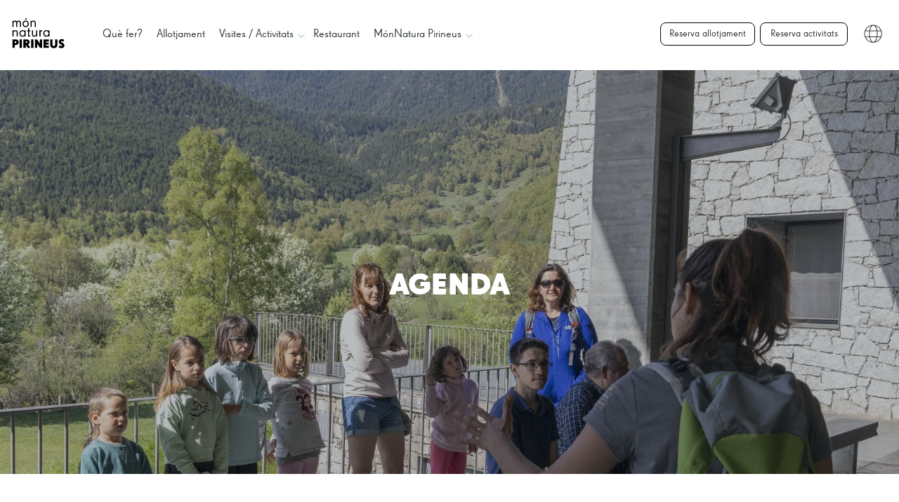

--- FILE ---
content_type: text/html; charset=UTF-8
request_url: https://monnaturapirineus.com/ca/agenda/?term=visites
body_size: 42445
content:


<!DOCTYPE html>
<html class="no-js" lang="ca">
<head>
	<!-- DNS prefetch -->
<meta charset="utf-8"><link href="https://www.googletagmanager.com" rel="dns-prefetch">

<link href="https://www.googletagmanager.com" rel="preconnect" crossorigin>

<link rel="preload" href="https://monnaturapirineus.com/wp-content/themes/mon-natura-pirineus/fonts/SuperGroteskComp.woff2" as="font" type="font/woff2" crossorigin>
<link rel="preload" href="https://monnaturapirineus.com/wp-content/themes/mon-natura-pirineus/fonts/SuperGroteskComp-Bold.woff2" as="font" type="font/woff2" crossorigin>

<meta name="viewport" content="width=device-width, initial-scale=0, minimum-scale=1.0">
<meta http-equiv="X-UA-Compatible" content="ie=edge,chrome=1">
<meta name="theme-color" content="#ffffff">


<link type="text/plain" rel="author" href="https://monnaturapirineus.com/humans.txt" />
<meta name="author" content="herraizsoto&co.">
<meta name="copyright" content="MónNatura Pirineus" />
<title>Agenda | Activitats úniques a MónNatura Pirineus, escull la teva</title>
<link href="https://monnaturapirineus.com/wp-content/themes/mon-natura-pirineus/images/favicons/favicon.png" rel="shortcut icon">
<link rel="shortcut icon" href="https://monnaturapirineus.com/wp-content/themes/mon-natura-pirineus/images/favicons/favicon.ico">
<link rel="apple-touch-icon" href="https://monnaturapirineus.com/wp-content/themes/mon-natura-pirineus/images/favicons/apple-icon.png">
<link rel="apple-touch-icon" sizes="57x57" href="https://monnaturapirineus.com/wp-content/themes/mon-natura-pirineus/images/favicons/apple-icon-57x57.png">
<link rel="apple-touch-icon" sizes="60x60" href="https://monnaturapirineus.com/wp-content/themes/mon-natura-pirineus/images/favicons/apple-icon-60x60.png">
<link rel="apple-touch-icon" sizes="72x72" href="https://monnaturapirineus.com/wp-content/themes/mon-natura-pirineus/images/favicons/apple-icon-72x72.png">
<link rel="apple-touch-icon" sizes="76x76" href="https://monnaturapirineus.com/wp-content/themes/mon-natura-pirineus/images/favicons/apple-icon-76x76.png">
<link rel="apple-touch-icon" sizes="114x114" href="https://monnaturapirineus.com/wp-content/themes/mon-natura-pirineus/images/favicons/apple-icon-114x114.png">
<link rel="apple-touch-icon" sizes="120x120" href="https://monnaturapirineus.com/wp-content/themes/mon-natura-pirineus/images/favicons/apple-icon-120x120.png">
<link rel="apple-touch-icon" sizes="144x144" href="https://monnaturapirineus.com/wp-content/themes/mon-natura-pirineus/images/favicons/apple-icon-144x144.png">
<link rel="apple-touch-icon" sizes="152x152" href="https://monnaturapirineus.com/wp-content/themes/mon-natura-pirineus/images/favicons/apple-icon-152x152.png">
<link rel="apple-touch-icon" sizes="180x180" href="https://monnaturapirineus.com/wp-content/themes/mon-natura-pirineus/images/favicons/apple-icon-180x180.png">
<link rel="icon" type="image/png" sizes="192x192"  href="https://monnaturapirineus.com/wp-content/themes/mon-natura-pirineus/images/favicons/android-icon-192x192.png">
<link rel="icon" type="image/png" sizes="32x32" href="https://monnaturapirineus.com/wp-content/themes/mon-natura-pirineus/images/favicons/favicon-32x32.png">
<link rel="icon" type="image/png" sizes="96x96" href="https://monnaturapirineus.com/wp-content/themes/mon-natura-pirineus/images/favicons/favicon-96x96.png">
<link rel="icon" type="image/png" sizes="16x16" href="https://monnaturapirineus.com/wp-content/themes/mon-natura-pirineus/images/favicons/favicon-16x16.png">
<link rel="manifest" href="https://monnaturapirineus.com/wp-content/themes/mon-natura-pirineus/images/favicons/manifest.json">
<link rel="mask-icon" href="https://monnaturapirineus.com/wp-content/themes/mon-natura-pirineus/images/favicons/safari-pinned-tab.svg" color="#ffffff">
<meta name="msapplication-TileColor" content="#ffffff">
<meta name="msapplication-config" content="https://monnaturapirineus.com/wp-content/themes/mon-natura-pirineus/images/favicons/browserconfig.xml">
<meta name="msapplication-TileImage" content="https://monnaturapirineus.com/wp-content/themes/mon-natura-pirineus/images/favicons/ms-icon-144x144.png">

<meta name='robots' content='index, follow, max-image-preview:large, max-snippet:-1, max-video-preview:-1' />
<style>img:is([sizes="auto" i],[sizes^="auto," i]){contain-intrinsic-size:3000px 1500px}</style>
<link rel="alternate" hreflang="ca" href="https://monnaturapirineus.com/ca/agenda/" />
<link rel="alternate" hreflang="es" href="https://monnaturapirineus.com/es/agenda/" />
<link rel="alternate" hreflang="fr" href="https://monnaturapirineus.com/fr/agenda/" />
<link rel="alternate" hreflang="en" href="https://monnaturapirineus.com/en/agenda/" />
<link rel="alternate" hreflang="x-default" href="https://monnaturapirineus.com/ca/agenda/" />

<meta name="description" content="MónNatura Pirineus t’ofereix una suma d’activitats úniques i exclusives al voltant dels Pirineus. Remena i tria la proposta que més s’adapti a tu i als teus." />
<link rel="canonical" href="https://monnaturapirineus.com/ca/agenda/" />
<meta property="og:locale" content="ca_ES" />
<meta property="og:type" content="article" />
<meta property="og:title" content="Agenda | Activitats úniques a MónNatura Pirineus, escull la teva" />
<meta property="og:description" content="MónNatura Pirineus t’ofereix una suma d’activitats úniques i exclusives al voltant dels Pirineus. Remena i tria la proposta que més s’adapti a tu i als teus." />
<meta property="og:url" content="https://monnaturapirineus.com/ca/agenda/" />
<meta property="og:site_name" content="MónNatura Pirineus" />
<meta property="article:publisher" content="https://www.facebook.com/monnaturapirineus/" />
<meta property="article:modified_time" content="2024-08-22T14:39:47+00:00" />
<meta name="twitter:card" content="summary_large_image" />
<script type="application/ld+json" class="yoast-schema-graph">{"@context":"https://schema.org","@graph":[{"@type":"WebPage","@id":"https://monnaturapirineus.com/ca/agenda/","url":"https://monnaturapirineus.com/ca/agenda/","name":"Agenda | Activitats úniques a MónNatura Pirineus, escull la teva","isPartOf":{"@id":"https://monnaturapirineus.com/ca/#website"},"datePublished":"2021-02-05T15:49:21+00:00","dateModified":"2024-08-22T14:39:47+00:00","description":"MónNatura Pirineus t’ofereix una suma d’activitats úniques i exclusives al voltant dels Pirineus. Remena i tria la proposta que més s’adapti a tu i als teus.","inLanguage":"ca","potentialAction":[{"@type":"ReadAction","target":["https://monnaturapirineus.com/ca/agenda/"]}]},{"@type":"WebSite","@id":"https://monnaturapirineus.com/ca/#website","url":"https://monnaturapirineus.com/ca/","name":"MónNatura Pirineus","description":"Estades i activitats als Pirineus","publisher":{"@id":"https://monnaturapirineus.com/ca/#organization"},"potentialAction":[{"@type":"SearchAction","target":{"@type":"EntryPoint","urlTemplate":"https://monnaturapirineus.com/ca/?s={search_term_string}"},"query-input":{"@type":"PropertyValueSpecification","valueRequired":true,"valueName":"search_term_string"}}],"inLanguage":"ca"},{"@type":"Organization","@id":"https://monnaturapirineus.com/ca/#organization","name":"MónNatura Pirineus","url":"https://monnaturapirineus.com/ca/","logo":{"@type":"ImageObject","inLanguage":"ca","@id":"https://monnaturapirineus.com/ca/#/schema/logo/image/","url":"https://monnaturapirineus.com/wp-content/uploads/2023/09/logo.png","contentUrl":"https://monnaturapirineus.com/wp-content/uploads/2023/09/logo.png","width":250,"height":138,"caption":"MónNatura Pirineus"},"image":{"@id":"https://monnaturapirineus.com/ca/#/schema/logo/image/"},"sameAs":["https://www.facebook.com/monnaturapirineus/"]}]}</script>

<style id="joinchat-button-style-inline-css">.wp-block-joinchat-button{border:none!important;text-align:center}.wp-block-joinchat-button figure{display:table;margin:0 auto;padding:0}.wp-block-joinchat-button figcaption{font:normal normal 400 .6em/2em var(--wp--preset--font-family--system-font,sans-serif);margin:0;padding:0}.wp-block-joinchat-button .joinchat-button__qr{background-color:#fff;border:6px solid #25d366;border-radius:30px;box-sizing:content-box;display:block;height:200px;margin:auto;overflow:hidden;padding:10px;width:200px}.wp-block-joinchat-button .joinchat-button__qr canvas,.wp-block-joinchat-button .joinchat-button__qr img{display:block;margin:auto}.wp-block-joinchat-button .joinchat-button__link{align-items:center;background-color:#25d366;border:6px solid #25d366;border-radius:30px;display:inline-flex;flex-flow:row nowrap;justify-content:center;line-height:1.25em;margin:0 auto;text-decoration:none}.wp-block-joinchat-button .joinchat-button__link:before{background:transparent var(--joinchat-ico) no-repeat center;background-size:100%;content:"";display:block;height:1.5em;margin:-.75em .75em -.75em 0;width:1.5em}.wp-block-joinchat-button figure+.joinchat-button__link{margin-top:10px}@media (orientation:landscape)and (min-height:481px),(orientation:portrait)and (min-width:481px){.wp-block-joinchat-button.joinchat-button--qr-only figure+.joinchat-button__link{display:none}}@media (max-width:480px),(orientation:landscape)and (max-height:480px){.wp-block-joinchat-button figure{display:none}}</style>
<style id="global-styles-inline-css">:root{--wp--preset--aspect-ratio--square:1;--wp--preset--aspect-ratio--4-3:4/3;--wp--preset--aspect-ratio--3-4:3/4;--wp--preset--aspect-ratio--3-2:3/2;--wp--preset--aspect-ratio--2-3:2/3;--wp--preset--aspect-ratio--16-9:16/9;--wp--preset--aspect-ratio--9-16:9/16;--wp--preset--color--black:#000000;--wp--preset--color--cyan-bluish-gray:#abb8c3;--wp--preset--color--white:#ffffff;--wp--preset--color--pale-pink:#f78da7;--wp--preset--color--vivid-red:#cf2e2e;--wp--preset--color--luminous-vivid-orange:#ff6900;--wp--preset--color--luminous-vivid-amber:#fcb900;--wp--preset--color--light-green-cyan:#7bdcb5;--wp--preset--color--vivid-green-cyan:#00d084;--wp--preset--color--pale-cyan-blue:#8ed1fc;--wp--preset--color--vivid-cyan-blue:#0693e3;--wp--preset--color--vivid-purple:#9b51e0;--wp--preset--gradient--vivid-cyan-blue-to-vivid-purple:linear-gradient(135deg,rgba(6,147,227,1) 0%,rgb(155,81,224) 100%);--wp--preset--gradient--light-green-cyan-to-vivid-green-cyan:linear-gradient(135deg,rgb(122,220,180) 0%,rgb(0,208,130) 100%);--wp--preset--gradient--luminous-vivid-amber-to-luminous-vivid-orange:linear-gradient(135deg,rgba(252,185,0,1) 0%,rgba(255,105,0,1) 100%);--wp--preset--gradient--luminous-vivid-orange-to-vivid-red:linear-gradient(135deg,rgba(255,105,0,1) 0%,rgb(207,46,46) 100%);--wp--preset--gradient--very-light-gray-to-cyan-bluish-gray:linear-gradient(135deg,rgb(238,238,238) 0%,rgb(169,184,195) 100%);--wp--preset--gradient--cool-to-warm-spectrum:linear-gradient(135deg,rgb(74,234,220) 0%,rgb(151,120,209) 20%,rgb(207,42,186) 40%,rgb(238,44,130) 60%,rgb(251,105,98) 80%,rgb(254,248,76) 100%);--wp--preset--gradient--blush-light-purple:linear-gradient(135deg,rgb(255,206,236) 0%,rgb(152,150,240) 100%);--wp--preset--gradient--blush-bordeaux:linear-gradient(135deg,rgb(254,205,165) 0%,rgb(254,45,45) 50%,rgb(107,0,62) 100%);--wp--preset--gradient--luminous-dusk:linear-gradient(135deg,rgb(255,203,112) 0%,rgb(199,81,192) 50%,rgb(65,88,208) 100%);--wp--preset--gradient--pale-ocean:linear-gradient(135deg,rgb(255,245,203) 0%,rgb(182,227,212) 50%,rgb(51,167,181) 100%);--wp--preset--gradient--electric-grass:linear-gradient(135deg,rgb(202,248,128) 0%,rgb(113,206,126) 100%);--wp--preset--gradient--midnight:linear-gradient(135deg,rgb(2,3,129) 0%,rgb(40,116,252) 100%);--wp--preset--font-size--small:13px;--wp--preset--font-size--medium:20px;--wp--preset--font-size--large:36px;--wp--preset--font-size--x-large:42px;--wp--preset--spacing--20:0.44rem;--wp--preset--spacing--30:0.67rem;--wp--preset--spacing--40:1rem;--wp--preset--spacing--50:1.5rem;--wp--preset--spacing--60:2.25rem;--wp--preset--spacing--70:3.38rem;--wp--preset--spacing--80:5.06rem;--wp--preset--shadow--natural:6px 6px 9px rgba(0,0,0,0.2);--wp--preset--shadow--deep:12px 12px 50px rgba(0,0,0,0.4);--wp--preset--shadow--sharp:6px 6px 0px rgba(0,0,0,0.2);--wp--preset--shadow--outlined:6px 6px 0px -3px rgba(255,255,255,1),6px 6px rgba(0,0,0,1);--wp--preset--shadow--crisp:6px 6px 0px rgba(0,0,0,1);}:where(.is-layout-flex){gap:0.5em;}:where(.is-layout-grid){gap:0.5em;}body .is-layout-flex{display:flex;}.is-layout-flex{flex-wrap:wrap;align-items:center;}.is-layout-flex > :is(*,div){margin:0;}body .is-layout-grid{display:grid;}.is-layout-grid > :is(*,div){margin:0;}:where(.wp-block-columns.is-layout-flex){gap:2em;}:where(.wp-block-columns.is-layout-grid){gap:2em;}:where(.wp-block-post-template.is-layout-flex){gap:1.25em;}:where(.wp-block-post-template.is-layout-grid){gap:1.25em;}.has-black-color{color:var(--wp--preset--color--black) !important;}.has-cyan-bluish-gray-color{color:var(--wp--preset--color--cyan-bluish-gray) !important;}.has-white-color{color:var(--wp--preset--color--white) !important;}.has-pale-pink-color{color:var(--wp--preset--color--pale-pink) !important;}.has-vivid-red-color{color:var(--wp--preset--color--vivid-red) !important;}.has-luminous-vivid-orange-color{color:var(--wp--preset--color--luminous-vivid-orange) !important;}.has-luminous-vivid-amber-color{color:var(--wp--preset--color--luminous-vivid-amber) !important;}.has-light-green-cyan-color{color:var(--wp--preset--color--light-green-cyan) !important;}.has-vivid-green-cyan-color{color:var(--wp--preset--color--vivid-green-cyan) !important;}.has-pale-cyan-blue-color{color:var(--wp--preset--color--pale-cyan-blue) !important;}.has-vivid-cyan-blue-color{color:var(--wp--preset--color--vivid-cyan-blue) !important;}.has-vivid-purple-color{color:var(--wp--preset--color--vivid-purple) !important;}.has-black-background-color{background-color:var(--wp--preset--color--black) !important;}.has-cyan-bluish-gray-background-color{background-color:var(--wp--preset--color--cyan-bluish-gray) !important;}.has-white-background-color{background-color:var(--wp--preset--color--white) !important;}.has-pale-pink-background-color{background-color:var(--wp--preset--color--pale-pink) !important;}.has-vivid-red-background-color{background-color:var(--wp--preset--color--vivid-red) !important;}.has-luminous-vivid-orange-background-color{background-color:var(--wp--preset--color--luminous-vivid-orange) !important;}.has-luminous-vivid-amber-background-color{background-color:var(--wp--preset--color--luminous-vivid-amber) !important;}.has-light-green-cyan-background-color{background-color:var(--wp--preset--color--light-green-cyan) !important;}.has-vivid-green-cyan-background-color{background-color:var(--wp--preset--color--vivid-green-cyan) !important;}.has-pale-cyan-blue-background-color{background-color:var(--wp--preset--color--pale-cyan-blue) !important;}.has-vivid-cyan-blue-background-color{background-color:var(--wp--preset--color--vivid-cyan-blue) !important;}.has-vivid-purple-background-color{background-color:var(--wp--preset--color--vivid-purple) !important;}.has-black-border-color{border-color:var(--wp--preset--color--black) !important;}.has-cyan-bluish-gray-border-color{border-color:var(--wp--preset--color--cyan-bluish-gray) !important;}.has-white-border-color{border-color:var(--wp--preset--color--white) !important;}.has-pale-pink-border-color{border-color:var(--wp--preset--color--pale-pink) !important;}.has-vivid-red-border-color{border-color:var(--wp--preset--color--vivid-red) !important;}.has-luminous-vivid-orange-border-color{border-color:var(--wp--preset--color--luminous-vivid-orange) !important;}.has-luminous-vivid-amber-border-color{border-color:var(--wp--preset--color--luminous-vivid-amber) !important;}.has-light-green-cyan-border-color{border-color:var(--wp--preset--color--light-green-cyan) !important;}.has-vivid-green-cyan-border-color{border-color:var(--wp--preset--color--vivid-green-cyan) !important;}.has-pale-cyan-blue-border-color{border-color:var(--wp--preset--color--pale-cyan-blue) !important;}.has-vivid-cyan-blue-border-color{border-color:var(--wp--preset--color--vivid-cyan-blue) !important;}.has-vivid-purple-border-color{border-color:var(--wp--preset--color--vivid-purple) !important;}.has-vivid-cyan-blue-to-vivid-purple-gradient-background{background:var(--wp--preset--gradient--vivid-cyan-blue-to-vivid-purple) !important;}.has-light-green-cyan-to-vivid-green-cyan-gradient-background{background:var(--wp--preset--gradient--light-green-cyan-to-vivid-green-cyan) !important;}.has-luminous-vivid-amber-to-luminous-vivid-orange-gradient-background{background:var(--wp--preset--gradient--luminous-vivid-amber-to-luminous-vivid-orange) !important;}.has-luminous-vivid-orange-to-vivid-red-gradient-background{background:var(--wp--preset--gradient--luminous-vivid-orange-to-vivid-red) !important;}.has-very-light-gray-to-cyan-bluish-gray-gradient-background{background:var(--wp--preset--gradient--very-light-gray-to-cyan-bluish-gray) !important;}.has-cool-to-warm-spectrum-gradient-background{background:var(--wp--preset--gradient--cool-to-warm-spectrum) !important;}.has-blush-light-purple-gradient-background{background:var(--wp--preset--gradient--blush-light-purple) !important;}.has-blush-bordeaux-gradient-background{background:var(--wp--preset--gradient--blush-bordeaux) !important;}.has-luminous-dusk-gradient-background{background:var(--wp--preset--gradient--luminous-dusk) !important;}.has-pale-ocean-gradient-background{background:var(--wp--preset--gradient--pale-ocean) !important;}.has-electric-grass-gradient-background{background:var(--wp--preset--gradient--electric-grass) !important;}.has-midnight-gradient-background{background:var(--wp--preset--gradient--midnight) !important;}.has-small-font-size{font-size:var(--wp--preset--font-size--small) !important;}.has-medium-font-size{font-size:var(--wp--preset--font-size--medium) !important;}.has-large-font-size{font-size:var(--wp--preset--font-size--large) !important;}.has-x-large-font-size{font-size:var(--wp--preset--font-size--x-large) !important;}:where(.wp-block-post-template.is-layout-flex){gap:1.25em;}:where(.wp-block-post-template.is-layout-grid){gap:1.25em;}:where(.wp-block-columns.is-layout-flex){gap:2em;}:where(.wp-block-columns.is-layout-grid){gap:2em;}:root :where(.wp-block-pullquote){font-size:1.5em;line-height:1.6;}</style>
<style data-phast-original-src="https://monnaturapirineus.com/wp-content/plugins/contact-form-7/includes/css/styles.css" data-phast-params='{"ref":"xsmKWjDVSZc"}'>@keyframes spin{from{transform:rotate(0deg);}to{transform:rotate(360deg);}}@keyframes blink{from{opacity:0;}50%{opacity:1;}to{opacity:0;}}.wpcf7 input[type="file"]{cursor:pointer;}.wpcf7 input[type="file"]:disabled{cursor:default;}.wpcf7 input[type="url"],.wpcf7 input[type="email"],.wpcf7 input[type="tel"]{direction:ltr;}</style>
<style data-phast-original-src="https://monnaturapirineus.com/wp-content/themes/mon-natura-pirineus/style.css" data-phast-params='{"ref":"66xzC24xles"}'>.flatpickr-calendar.multiMonth .flatpickr-days .dayContainer:nth-child(n+1) .flatpickr-day.inRange:nth-child(7n+7){box-shadow:none!important}.flatpickr-calendar.multiMonth .flatpickr-days .dayContainer:nth-child(n+2) .flatpickr-day.inRange:nth-child(7n+1){box-shadow:-2px 0 0 #e6e6e6,5px 0 0 #e6e6e6}.flatpickr-day.endRange.startRange+.endRange:not(:nth-child(7n+1)),.flatpickr-day.selected.startRange+.endRange:not(:nth-child(7n+1)),.flatpickr-day.startRange.startRange+.endRange:not(:nth-child(7n+1)){box-shadow:-10px 0 0 #569ff7}@-webkit-keyframes fpFadeInDown{0%{opacity:0;-webkit-transform:translate3d(0,-20px,0);transform:translate3d(0,-20px,0)}to{opacity:1;-webkit-transform:translateZ(0);transform:translateZ(0)}}@-o-keyframes fpFadeInDown{0%{opacity:0;-webkit-transform:translate3d(0,-20px,0);transform:translate3d(0,-20px,0)}to{opacity:1;-webkit-transform:translateZ(0);transform:translateZ(0)}}@keyframes fpFadeInDown{0%{opacity:0;-webkit-transform:translate3d(0,-20px,0);transform:translate3d(0,-20px,0)}to{opacity:1;-webkit-transform:translateZ(0);transform:translateZ(0)}}html{-webkit-text-size-adjust:100%;line-height:1.15}main{display:block}h1{font-size:2em;margin:.67em 0}hr{box-sizing:content-box;height:0;overflow:visible}pre{font-family:monospace,monospace;font-size:1em}a{background-color:rgba(0,0,0,0)}abbr[title]{border-bottom:none;text-decoration:underline;-webkit-text-decoration:underline dotted;text-decoration:underline dotted}b,strong{font-weight:bolder}code,kbd,samp{font-family:monospace,monospace;font-size:1em}small{font-size:80%}sub,sup{font-size:75%;line-height:0;position:relative;vertical-align:baseline}sub{bottom:-.25em}sup{top:-.5em}img{border-style:none}button,input,optgroup,select,textarea{font-family:inherit;font-size:100%;line-height:1.15;margin:0}button,input{overflow:visible}button,select{text-transform:none}[type=button],[type=reset],[type=submit],button{-webkit-appearance:button}[type=button]::-moz-focus-inner,[type=reset]::-moz-focus-inner,[type=submit]::-moz-focus-inner,button::-moz-focus-inner{border-style:none;padding:0}[type=button]:-moz-focusring,[type=reset]:-moz-focusring,[type=submit]:-moz-focusring,button:-moz-focusring{outline:1px dotted ButtonText}fieldset{padding:.35em .75em .625em}legend{box-sizing:border-box;color:inherit;display:table;max-width:100%;padding:0;white-space:normal}progress{vertical-align:baseline}textarea{overflow:auto}[type=checkbox],[type=radio]{box-sizing:border-box;padding:0}[type=number]::-webkit-inner-spin-button,[type=number]::-webkit-outer-spin-button{height:auto}[type=search]{-webkit-appearance:textfield;outline-offset:-2px}[type=search]::-webkit-search-decoration{-webkit-appearance:none}::-webkit-file-upload-button{-webkit-appearance:button;font:inherit}details{display:block}summary{display:list-item}template{display:none}[hidden]{display:none}a,address,blockquote,h1,h2,h3,h4,h5,h6,label,p,span,strong{border:0;font-family:inherit;font-size:100%;font-style:inherit;font-weight:inherit;margin:0;padding:0;text-decoration:none;vertical-align:baseline}strong{font-weight:900}@font-face{font-display:swap;font-display:auto;font-family:Super Grotesk;font-style:normal;font-weight:400;src:url(https://monnaturapirineus.com/wp-content/themes/mon-natura-pirineus/fonts/SuperGroteskComp-Bold.woff2) format("woff2"),url(https://monnaturapirineus.com/wp-content/themes/mon-natura-pirineus/fonts/SuperGroteskComp-Bold.woff) format("woff")}@font-face{font-display:swap;font-display:auto;font-family:Super Grotesk;font-style:normal;font-weight:100;src:url(https://monnaturapirineus.com/wp-content/themes/mon-natura-pirineus/fonts/SuperGroteskComp.woff2) format("woff2"),url(https://monnaturapirineus.com/wp-content/themes/mon-natura-pirineus/fonts/SuperGroteskComp.woff) format("woff")}@-webkit-keyframes fadeOut{0%{opacity:1}to{opacity:0}}@-o-keyframes fadeOut{0%{opacity:1}to{opacity:0}}@keyframes fadeOut{0%{opacity:1}to{opacity:0}}@-webkit-keyframes fadeIn{0%{opacity:0}to{opacity:1}}@-o-keyframes fadeIn{0%{opacity:0}to{opacity:1}}@keyframes fadeIn{0%{opacity:0}to{opacity:1}}@-webkit-keyframes validating{70%{background:rgba(181,126,16,.2)}to{background:rgba(181,126,16,.1)}}@-o-keyframes validating{70%{background:rgba(181,126,16,.2)}to{background:rgba(181,126,16,.1)}}@keyframes validating{70%{background:rgba(181,126,16,.2)}to{background:rgba(181,126,16,.1)}}@-webkit-keyframes menuAnimation{0%{height:0}50%{height:100%}70%{height:200%}to{height:220%}}@-o-keyframes menuAnimation{0%{height:0}50%{height:100%}70%{height:200%}to{height:220%}}@keyframes menuAnimation{0%{height:0}50%{height:100%}70%{height:200%}to{height:220%}}@-webkit-keyframes linkAnimation{0%{width:24px}to{width:100%}}@-o-keyframes linkAnimation{0%{width:24px}to{width:100%}}@keyframes linkAnimation{0%{width:24px}to{width:100%}}@-webkit-keyframes move-from-below{0%{-webkit-transform:translateY(80px);transform:translateY(80px)}to{-webkit-transform:translateY(0);transform:translateY(0)}}@-o-keyframes move-from-below{0%{-o-transform:translateY(80px);transform:translateY(80px)}to{-o-transform:translateY(0);transform:translateY(0)}}@keyframes move-from-below{0%{-webkit-transform:translateY(80px);-o-transform:translateY(80px);transform:translateY(80px)}to{-webkit-transform:translateY(0);-o-transform:translateY(0);transform:translateY(0)}}[class*=col-fixed-]{float:left;width:100%}.col-group{margin-left:-18px;margin-right:-18px}.col-group:after{clear:both;content:" ";display:table}.col-group .col-group{padding:0}.col-group [class*=col-]{box-sizing:border-box;min-height:1px}.col-group [class*=col-]:not(.col-group):not(.col-content){padding-left:18px;padding-right:18px}.col-group [class*=pull-],.col-group [class*=push-]{position:relative}.col-mb-12{float:left;padding-left:18px;padding-right:18px}.col-mb-12{width:100%}@media(min-width:991px){.col-2{float:left;padding-left:18px;padding-right:18px}.col-2{width:16.6666666667%}.col-4{float:left;padding-left:18px;padding-right:18px}.col-4{width:33.3333333333%}.col-6{float:left;padding-left:18px;padding-right:18px}.col-6{width:50%}.col-8{float:left;padding-left:18px;padding-right:18px}.col-8{width:66.6666666667%}.col-12{float:left;padding-left:18px;padding-right:18px}.col-12{width:100%}.col-group{margin-left:-18px;margin-right:-18px;padding:0}.col-group:after{clear:both;content:" ";display:table}}@media(min-width:1199px){}@media(min-width:1455px){}html{box-sizing:border-box;font-size:100%;scroll-behavior:smooth}*,:after,:before{box-sizing:inherit}@media(prefers-reduced-motion:reduce){*,:after,:before{-webkit-animation:none!important;-o-animation:none!important;animation:none!important;scroll-behavior:auto!important;-webkit-transition:none!important;-o-transition:none!important;transition:none!important}}body{-webkit-animation:fadeIn .5s;-o-animation:fadeIn .5s;animation:fadeIn .5s;font-family:Super Grotesk,sans-serif;font-size:16px;font-size:1em;font-style:normal;font-weight:100;line-height:1.5;margin:0}.section{display:block;overflow:hidden;position:relative;width:100%}.wrapper{margin:0 auto;max-width:1456px;padding:7.5em 82px;position:relative}@media(max-width:1200px){.wrapper{padding:4em 5%}}.section--transparent+.section--transparent .wrapper{padding-top:1.5em}@media(min-width:1456px){.section--transparent+.section--transparent .wrapper{padding-top:2.5em}}.barba-container{position:relative}iframe,img{max-width:100%}img{height:auto!important;vertical-align:top}ul{list-style:none;padding-left:0}@media(max-width:1200px){}@media(min-width:1455px){}@media(min-width:1199px){}@media(min-width:1455px){}@media(min-width:1455px){}@media(min-width:1199px){}.u-centerize{left:50%;position:absolute;top:50%;-webkit-transform:translate(-50%,-50%);-ms-transform:translate(-50%,-50%);-o-transform:translate(-50%,-50%);transform:translate(-50%,-50%);width:100%}@media(min-width:1199px){}@media(min-width:1199px){}@media(min-width:1199px){}@media(prefers-reduced-motion){}@media(prefers-reduced-motion)and (min-width:1199px){}@media(min-width:1199px){}@media(max-width:992px){}@media(min-width:1200px){.lg\:u-hidden{display:none!important}}.footer{background:#1b2e23;overflow:hidden}.footer,.footer a{color:#fff}.footer .menu .menu-item a{display:block;margin-bottom:.5em;max-width:85%;overflow-wrap:break-word}.footer__web-map .menu{-webkit-column-count:2;-moz-column-count:2;column-count:2}@media(min-width:1199px){.footer__web-map .menu{-webkit-column-count:3;-moz-column-count:3;column-count:3}}.footer__newsletter{background:#33393d}@media(min-width:1199px){.footer__newsletter{padding:3em}.footer__newsletter .wrapper{max-width:none;padding:0}}.footer__container{font-family:Super Grotesk,sans-serif;font-size:14px;font-size:.875em;font-style:normal;font-weight:100;line-height:1.25}@media(max-width:1200px){.footer__container{font-size:14px;font-size:.875em}}@media(min-width:1199px){.footer__container{padding:4em 3em 2em}.footer__container .wrapper{max-width:none;padding:0}}.footer__titles{border-bottom:1px solid #a5afb4;margin:0 10px;padding:0 0 48px}@media(max-width:1200px){.footer__titles h3{margin-top:3em}.footer__titles div:first-child h3{margin-top:0}}.footer__titles div{padding:0!important}.footer__titles h3{border-bottom:1px solid #a5afb4;font-family:Super Grotesk,sans-serif;font-size:12px;font-size:.75em;font-style:normal;font-weight:100;line-height:1.25;margin-bottom:2em;padding-bottom:1em}@media(max-width:1200px){.footer__titles h3{font-size:12px;font-size:.75em}}.footer__logo img{height:80px!important}.footer__contact .menu .menu-item{margin-top:.5em}.footer__contact .menu .menu-item:last-child a{color:#a5afb4}@media(max-width:1200px){.footer__legal--right,.footer__location--right{margin-top:1.5em}.footer__legal--right a,.footer__location--right a{margin:0}}@media(min-width:1199px){.footer__legal--right,.footer__location--right{text-align:right}}.footer__location{margin:1em -6px}.footer__legal{margin:4em -6px 0}.footer__legal a,.footer__legal p{color:#576166}.footer__legal-menu .menu{display:inline-block;margin:0}.footer__legal-menu .menu .menu-item{float:left}.footer__legal-menu .menu .menu-item a{margin-right:1em;max-width:none;position:relative}.footer__legal-menu .menu .menu-item a:after{bottom:0;content:"|";height:17px;position:absolute;right:-8px;width:1px}.footer__legal-menu .menu .menu-item:last-child a:after{content:""}.newsletter__title{-webkit-font-smoothing:antialiased;color:#599f77;font-family:Super Grotesk,serif;font-size:18px;font-size:1.125em;font-style:normal;font-weight:100;line-height:1}@media(min-width:1455px){.newsletter__title{font-size:24px;font-size:1.5em}}.newsletter__text{margin-top:.25em}.newsletter__cta{margin-top:1.5em}@media(min-width:991px){.newsletter__cta{margin-top:0;text-align:right}}.newsletter__cta a{color:#fff;position:relative}.newsletter__cta i{margin-left:17px}.newsletter__cta i svg{margin-bottom:-3px;-webkit-transition:all .3s ease-in-out;-o-transition:all .3s ease-in-out;transition:all .3s ease-in-out}.newsletter__cta:hover svg{margin-left:5px;margin-right:-5px}.header{background:#fff;font-family:Super Grotesk,sans-serif;font-size:14px;font-size:.875em;font-style:normal;font-weight:100;line-height:1.25;min-height:56px;position:relative;width:100%;z-index:10}@media(max-width:1200px){.header{font-size:14px;font-size:.875em}}@media(min-width:1199px){.header{min-height:100px}}@media(min-width:1199px){}@media(min-width:1455px){}@media(min-width:1199px){}.header .wrapper{max-width:1600px;padding:0 16px}.header__logo{padding-left:12px;padding-top:12px}@media(min-width:1199px){.header__logo{float:left;margin-right:1em;margin-top:1.8em;padding-left:0;padding-top:0}}@media(max-width:1200px){.header__logo--big{display:none}}@media(min-width:1199px){.header__logo--normal{display:none}}.header .menu-item-has-children{position:relative}@media(min-width:1199px){.header .menu-item-has-children{margin-right:8px}}.header .menu-item-has-children ul{box-shadow:0 82px 79px 0 rgba(0,0,0,.05)}.header .menu-item-has-children a{position:relative}@media(min-width:1199px){.header .menu-item-has-children a:after{background-image:url(https://monnaturapirineus.com/wp-content/themes/mon-natura-pirineus/images/icons/arrow-down.svg);background-repeat:no-repeat;content:" ";height:100%;margin-top:-1px;position:absolute;right:-13px;top:50%;-webkit-transform:translate(-50%);-ms-transform:translate(-50%);-o-transform:translate(-50%);transform:translate(-50%);width:10px}}@media(min-width:1455px){.header .menu-item-has-children a:after{margin-top:-2px;right:-8px;width:9px}}.header .menu-item-has-children .sub-menu a:after{display:none}@media(max-width:1200px){}@media(max-width:1200px){.header .menu-item-has-children:after{background-image:url(https://monnaturapirineus.com/wp-content/themes/mon-natura-pirineus/images/icons/arrow-down.svg);background-repeat:no-repeat;content:" ";height:100%;position:absolute;right:0;top:20px;width:20px}}.header__menu ul ul,.header__menu--secondary ul ul{min-width:260px;overflow:hidden}@media(min-width:1199px){.header__menu ul ul,.header__menu--secondary ul ul{border-top:0 solid rgba(0,0,0,0);height:0;position:absolute}}.header__menu ul ul li,.header__menu--secondary ul ul li{background:#fff;float:none;padding:.5em}@media(min-width:1199px){.header__menu ul ul li,.header__menu--secondary ul ul li{padding:1em}}.header__menu ul ul li:hover,.header__menu--secondary ul ul li:hover{background:#f4f5f6}.header__menu li,.header__menu--secondary li{float:left}@media(max-width:1200px){.header__menu li:first-child,.header__menu--secondary li:first-child{-webkit-transition-delay:.3s;-o-transition-delay:.3s;transition-delay:.3s}}@media(max-width:1200px){.header__menu li:nth-child(2),.header__menu--secondary li:nth-child(2){-webkit-transition-delay:.35s;-o-transition-delay:.35s;transition-delay:.35s}}@media(max-width:1200px){.header__menu li:nth-child(3),.header__menu--secondary li:nth-child(3){-webkit-transition-delay:.4s;-o-transition-delay:.4s;transition-delay:.4s}}@media(max-width:1200px){.header__menu li:nth-child(4),.header__menu--secondary li:nth-child(4){-webkit-transition-delay:.45s;-o-transition-delay:.45s;transition-delay:.45s}}@media(max-width:1200px){.header__menu li:nth-child(5),.header__menu--secondary li:nth-child(5){-webkit-transition-delay:.5s;-o-transition-delay:.5s;transition-delay:.5s}}@media(max-width:1200px){.header__menu li:nth-child(6),.header__menu--secondary li:nth-child(6){-webkit-transition-delay:.55s;-o-transition-delay:.55s;transition-delay:.55s}}@media(max-width:1200px){.header__menu li:nth-child(7),.header__menu--secondary li:nth-child(7){-webkit-transition-delay:.6s;-o-transition-delay:.6s;transition-delay:.6s}}@media(max-width:1200px){.header__menu li:nth-child(8),.header__menu--secondary li:nth-child(8){-webkit-transition-delay:.65s;-o-transition-delay:.65s;transition-delay:.65s}}@media(max-width:1200px){.header__menu li,.header__menu--secondary li{opacity:0;-webkit-transform:translateY(-15px);-ms-transform:translateY(-15px);-o-transform:translateY(-15px);transform:translateY(-15px);-webkit-transition:opacity .3s ease-in-out,-webkit-transform .3s ease-in-out;transition:opacity .3s ease-in-out,-webkit-transform .3s ease-in-out;-o-transition:opacity .3s ease-in-out,-o-transform .3s ease-in-out;transition:opacity .3s ease-in-out,transform .3s ease-in-out;transition:opacity .3s ease-in-out,transform .3s ease-in-out,-webkit-transform .3s ease-in-out,-o-transform .3s ease-in-out}}.header__menu li a,.header__menu--secondary li a{display:inline-block;padding:1.5em 2em}@media(min-width:1199px){.header__menu li a,.header__menu--secondary li a{margin-right:.25em;padding:.25em .5em}}@media(min-width:1455px){.header__menu li a,.header__menu--secondary li a{padding:.5em .8em}}.header__menu li a:link,.header__menu li a:visited,.header__menu--secondary li a:link,.header__menu--secondary li a:visited{color:#33393d}.header__menu li a:link:hover,.header__menu li a:visited:hover,.header__menu--secondary li a:link:hover,.header__menu--secondary li a:visited:hover{color:#599f77}@media(min-width:1199px){.header__menu li:hover ul,.header__menu--secondary li:hover ul{-webkit-animation:menuAnimation .3s ease-in;-o-animation:menuAnimation .3s ease-in;animation:menuAnimation .3s ease-in;border-top:23px solid rgba(0,0,0,0);height:auto;position:absolute}}@media(max-width:1200px){.header__menu li,.header__menu--secondary li{float:none}.header__menu li:hover ul,.header__menu--secondary li:hover ul{display:block;position:relative}}@media(max-width:1200px){.header__menu{height:65vh;overflow-y:scroll;padding-bottom:3em;width:100%}}@media(min-width:1199px){.header__menu{display:inline-block;float:left;margin-left:2em}}@media(min-width:1455px){.header__menu{margin-left:.5em}}.header__menu-container{background:#fff}.header__menu-container__list{margin-top:0}@media(min-width:1199px){.header__menu-container__list{margin-top:35px}}@media(max-width:1200px){.header__menu-items{background:#fff;height:56px}}.header__menu-folded-items{max-width:1346px}@media(max-width:1200px){.header__menu-folded-items{background:#f9f9f7;height:100vh;height:calc(var(--vh,1vh)*100 - 56px);position:absolute;right:0;top:56px;-webkit-transform:translateY(-100%);-ms-transform:translateY(-100%);-o-transform:translateY(-100%);transform:translateY(-100%);-webkit-transition:-webkit-transform .3s ease-in-out;transition:-webkit-transform .3s ease-in-out;-o-transition:-o-transform .3s ease-in-out;transition:transform .3s ease-in-out;transition:transform .3s ease-in-out,-webkit-transform .3s ease-in-out,-o-transform .3s ease-in-out;width:100%;z-index:-1}}@media(min-width:1455px){.header__menu-folded-items{margin-left:13em}}.header__menu--secondary{text-align:center}@media(min-width:1199px){.header__menu--secondary{float:right}}.header__menu--secondary .header__menu-container__list{width:100%}@media(max-width:1200px){.header__menu--secondary .header__menu-container__list{margin-top:20px}}@media(min-width:1199px){.header__menu--secondary .header__menu-container__list{margin-left:1em}}.header__menu--secondary li{border:1px solid;border-radius:8px;margin-top:-3px;-webkit-transition:all .3s ease-in-out;-o-transition:all .3s ease-in-out;transition:all .3s ease-in-out}@media(max-width:1200px){.header__menu--secondary li{display:inline-block;margin-right:1em;margin-top:5px;min-width:42%;opacity:0;-webkit-transform:translateY(-15px);-ms-transform:translateY(-15px);-o-transform:translateY(-15px);transform:translateY(-15px);-webkit-transition:opacity .3s ease-in-out,-webkit-transform .3s ease-in-out;transition:opacity .3s ease-in-out,-webkit-transform .3s ease-in-out;-o-transition:opacity .3s ease-in-out,-o-transform .3s ease-in-out;transition:opacity .3s ease-in-out,transform .3s ease-in-out;transition:opacity .3s ease-in-out,transform .3s ease-in-out,-webkit-transform .3s ease-in-out,-o-transform .3s ease-in-out}}@media(min-width:1199px){.header__menu--secondary li{min-width:125px;text-align:center}}@media(min-width:1199px){.header__menu--secondary li:first-child{margin-right:.5em}}@media(max-width:1200px){.header__menu--secondary li:last-child{margin-right:0}}.header__menu--secondary li a{margin-right:0;padding:7px 12px;-webkit-transition:all .3s ease-in-out;-o-transition:all .3s ease-in-out;transition:all .3s ease-in-out}.header__menu--secondary li:hover{border-color:#599f77}.header #languages-toggler{display:none}@media(min-width:1199px){.header #languages-toggler:checked~.header__languages{background:#f4f5f6;-webkit-transition:background-color .3s ease-in-out;-o-transition:background-color .3s ease-in-out;transition:background-color .3s ease-in-out}.header #languages-toggler:checked~.header__languages .header__languages__toggler svg path{fill:#599f77}.header #languages-toggler:checked~.header__languages ul{background:#f4f5f6;left:auto;right:0;top:65px}.header #languages-toggler:checked~.header__languages li{opacity:1;-webkit-transform:none;-ms-transform:none;-o-transform:none;transform:none}}@media(max-width:1200px){.header__languages{background:#f9f9f7;bottom:0;bottom:var(--vh);height:50px;left:0;position:absolute;text-align:center;width:100%;z-index:1}}@media(min-width:1199px){.header__languages{-webkit-box-flex:0;border-radius:26px 26px 0 0;display:inline-block;-webkit-flex:0 1 auto;-ms-flex:0 1 auto;flex:0 1 auto;float:right;margin-left:15px;margin-top:1px;padding:34px 8px;position:relative}}@media(min-width:1455px){.header__languages{margin-right:0}}.header__languages__toggler{cursor:pointer;display:none}@media(min-width:1199px){.header__languages__toggler{display:inline-block}}.header__languages__toggler:hover svg path{fill:#599f77}.header__languages__toggler svg{height:26px;line-height:26px}.header__languages__toggler svg path{-webkit-transition:fill .3s ease-in-out;-o-transition:fill .3s ease-in-out;transition:fill .3s ease-in-out}.header__languages ul{-ms-flex-pack:distribute;display:-webkit-box;display:-webkit-flex;display:-ms-flexbox;display:flex;-webkit-justify-content:space-around;justify-content:space-around;margin:0;text-align:center;-webkit-transition:background-color .3s ease-in-out;-o-transition:background-color .3s ease-in-out;transition:background-color .3s ease-in-out;width:100%}@media(max-width:1200px){.header__languages ul{border-top:1px solid #e1e4e7;margin:0 auto;padding-top:1em;text-align:center;width:90%}}@media(min-width:1199px){.header__languages ul{-webkit-box-orient:vertical;-webkit-box-direction:normal;border-radius:0 0 26px 26px;-webkit-flex-direction:column;-ms-flex-direction:column;flex-direction:column;left:-9999em;padding:19px 0;position:absolute;top:-9999em}}.header__languages li{margin:0;opacity:0;padding:0;-webkit-transform:translateY(15px);-ms-transform:translateY(15px);-o-transform:translateY(15px);transform:translateY(15px);-webkit-transition:opacity .3s ease-in-out,-webkit-transform .3s ease-in-out;transition:opacity .3s ease-in-out,-webkit-transform .3s ease-in-out;-o-transition:opacity .3s ease-in-out,-o-transform .3s ease-in-out;transition:opacity .3s ease-in-out,transform .3s ease-in-out;transition:opacity .3s ease-in-out,transform .3s ease-in-out,-webkit-transform .3s ease-in-out,-o-transform .3s ease-in-out}@media(min-width:1199px){.header__languages li{-webkit-transform:translateY(-15px);-ms-transform:translateY(-15px);-o-transform:translateY(-15px);transform:translateY(-15px)}}.header__languages li.current-lang a{color:#dcdcdc;font-weight:700}.header__languages li.current-lang a:hover{color:#599f77}.header__languages li a{color:#a5afb4;display:block;font-size:.625rem;padding:.5em 15px;text-transform:uppercase}@media(min-width:1199px){.header__languages li a{color:#1b2e23;padding:.5em 0}}.header__languages li a:hover{color:#599f77}.header:after{clear:both;content:" ";display:table}#mobile-menu-toogle.header__menu-toogle{display:none}#header-menu-toogle.header__menu-toogle{font-size:1.7em;padding:.5em 1em;position:absolute;right:0;top:0;z-index:9999}@media(min-width:1199px){#header-menu-toogle.header__menu-toogle{display:none}}#header-menu-toogle.header__menu-toogle span{display:none}@media(max-width:1200px){#header-menu-toogle.header__menu-toogle,#mobile-menu-toogle[type=checkbox]:checked~.header__menu-folded-items{cursor:pointer;display:block;-webkit-transform:translate(0);-ms-transform:translate(0);-o-transform:translate(0);transform:translate(0)}#mobile-menu-toogle[type=checkbox]:checked~.header__menu-folded-items .header__languages li,#mobile-menu-toogle[type=checkbox]:checked~.header__menu-folded-items ul li{opacity:1;-webkit-transform:none;-ms-transform:none;-o-transform:none;transform:none}}@media(min-width:1200px){}@media(max-width:576px){}@media(min-width:1200px){}@media(max-width:576px){}@media(max-width:576px){}@media(max-width:576px){}@media(min-width:1649px){}@media(min-width:1199px){}@media(max-width:576px){}@media(max-width:576px){}@media(max-width:576px){}@media(max-width:576px){}@media(max-width:576px){}@media(max-width:576px){}@media(max-width:576px){}.booking__modal__options #hotelformTypeLabel input[type=radio],.booking__modal__options #visitformTypeLabel input[type=radio]{display:none;vertical-align:middle}@media(max-width:576px){}@media(max-width:576px){}.booking__modal__submit__container input[type=submit]{background:#599f77;border:4px solid #599f77;border-radius:4px;color:#fff;content:" ";cursor:pointer;height:100%;line-height:0;padding:1.5em 3.5em}@media(max-width:576px){.booking__modal__submit__container input[type=submit]{margin-top:2em}}.booking__modal__submit__container input[type=submit]:disabled{background-color:#576166;color:#fff;cursor:default}@media(min-width:1200px){}.booking__modal .flatpickr-day.endRange.startRange+.endRange:not(:nth-child(7n+1)),.booking__modal .flatpickr-day.selected.startRange+.endRange:not(:nth-child(7n+1)),.booking__modal .flatpickr-day.startRange.startRange+.endRange:not(:nth-child(7n+1)){box-shadow:none}@media(max-width:992px){}@media(max-width:992px){}@media(max-width:992px){}@media(max-width:992px){}@media(min-width:992px)and (max-width:1200px){}@media(min-width:576px)and (max-width:992px){}@media(max-width:992px){}@media(max-width:992px){}@media(max-width:992px){}@media(max-width:992px){}.cf7-form.cf7-form__white input[type=submit]{border-color:rgba(0,0,0,0)}@media(max-width:576px){}@media(min-width:1199px){}@media(min-width:1455px){}@media(max-width:576px){}@media(max-width:1200px){}@media(min-width:1199px){}.cf7-form .wpcf7-acceptance input[type=checkbox],.cf7-form .wpcf7-checkbox input[type=checkbox]{height:16px;left:0;position:absolute;top:0;visibility:hidden;width:16px}.cf7-form .wpcf7-acceptance input[type=checkbox]+span:before,.cf7-form .wpcf7-checkbox input[type=checkbox]+span:before{border:1px solid #599f77;border-radius:4px;content:"";cursor:pointer;display:block;height:16px;left:0;position:absolute;top:3px;width:16px}.cf7-form .wpcf7-acceptance input[type=checkbox]+span:after,.cf7-form .wpcf7-checkbox input[type=checkbox]+span:after{color:#fff;content:"✕";display:block;font-size:12px;font-style:normal;height:25px;left:-5px;line-height:14px;position:absolute;text-align:center;top:3px;visibility:hidden;width:25px}.cf7-form .wpcf7-acceptance input[type=checkbox]:checked+span:before,.cf7-form .wpcf7-checkbox input[type=checkbox]:checked+span:before{background:#599f77}.cf7-form .wpcf7-acceptance input[type=checkbox]:checked+span:after,.cf7-form .wpcf7-checkbox input[type=checkbox]:checked+span:after{visibility:visible}@media(max-width:576px){}@media(min-width:1199px){}@media(min-width:1455px){}@media(max-width:576px){}@media(max-width:1200px){}@media(min-width:1199px){}@media(max-width:576px){}@media(min-width:1199px){}@media(min-width:1455px){}@media(max-width:576px){}@media(max-width:1200px){}@media(min-width:1199px){}@media(max-width:1200px){}@media(min-width:1199px){}.gallery-component__image:nth-child(2){float:right;margin-top:30px;max-width:57%}@media(min-width:1199px){.gallery-component__image:nth-child(2) img{min-height:543px}}.gallery-component__image:nth-child(3){float:right;margin-right:3%;max-width:30%}@media(max-width:1200px){}.grid__card{margin-top:2em}@media(min-width:1199px){.grid__card:first-child,.grid__card:nth-child(2),.grid__card:nth-child(3){margin-top:0}}@media(min-width:1199px){}.grid__card__content{background:#fff;border:1px solid #e1e4e7;border-radius:4px;box-shadow:0 4px 12px 0 rgba(0,0,0,.05)}@media(min-width:1199px){.grid__card__content{min-height:531px}}.grid__card__text-container{padding:1em}@media(max-width:1456px){}.grid__card__image{overflow:hidden}@supports((-o-object-fit:cover) or (object-fit:cover)){.grid__card__image{height:300px}.grid__card__image img{height:100%!important;-o-object-fit:cover;object-fit:cover}}.grid__card__image img{-webkit-transition:-webkit-transform .3s ease-in-out;transition:-webkit-transform .3s ease-in-out;-o-transition:-o-transform .3s ease-in-out;transition:transform .3s ease-in-out;transition:transform .3s ease-in-out,-webkit-transform .3s ease-in-out,-o-transform .3s ease-in-out;width:100%}.grid__card__image:hover img{-webkit-transform:scale(1.1);-ms-transform:scale(1.1);-o-transform:scale(1.1);transform:scale(1.1)}.grid__card__title a{-webkit-font-smoothing:antialiased;-webkit-box-orient:vertical;-webkit-line-clamp:2;color:#297248;display:block;display:-webkit-box;font-family:Super Grotesk,serif;font-size:18px;font-size:1.125em;font-style:normal;font-weight:100;height:2.8125em;height:2.6em;line-height:1;line-height:1.25;margin-top:.5em;overflow:hidden;text-overflow:ellipsis}@media(min-width:1455px){.grid__card__title a{-webkit-box-orient:vertical;-webkit-line-clamp:2;display:block;display:-webkit-box;font-size:24px;font-size:1.5em;height:3.75em;height:2.9em;line-height:1.25;overflow:hidden;text-overflow:ellipsis}}@media(min-width:1200px){.js .grid__card.animated:nth-child(2){-webkit-transition-delay:.15s;-o-transition-delay:.15s;transition-delay:.15s}.js .grid__card.animated:nth-child(3){-webkit-transition-delay:.3s;-o-transition-delay:.3s;transition-delay:.3s}}@media(min-width:1200px){.js .swiper-wrapper .grid__card.animated:nth-child(4){-webkit-transition-delay:.45s;-o-transition-delay:.45s;transition-delay:.45s}.js .swiper-wrapper .grid__card.animated:nth-child(5){-webkit-transition-delay:.6s;-o-transition-delay:.6s;transition-delay:.6s}.js .swiper-wrapper .grid__card.animated:nth-child(6){-webkit-transition-delay:.75s;-o-transition-delay:.75s;transition-delay:.75s}.js .swiper-wrapper .grid__card.animated:nth-child(7){-webkit-transition-delay:.9s;-o-transition-delay:.9s;transition-delay:.9s}}@media(prefers-reduced-motion){.grid__card{opacity:1!important}}@media(max-width:576px){}@media(min-width:1199px){}@media(min-width:1455px){}@media(max-width:576px){}@media(max-width:1200px){}@media(min-width:1199px){}@media(min-width:1455px){}@media(min-width:1199px){}@media(max-width:576px){}@media(min-width:1199px){}@media(min-width:1455px){}@media(max-width:576px){}@media(max-width:1200px){}@media(min-width:1199px){}@media(min-width:1199px){}@supports((-o-object-fit:cover) or (object-fit:cover)){@media(min-width:1199px){}}.social-networks__list a{display:block;margin-bottom:.5em}@media(max-width:576px){}@media(min-width:1199px){}@media(min-width:1455px){}@media(max-width:576px){}@media(max-width:1200px){}@media(max-width:1200px){}@media(max-width:1200px){.wedding-form label[for=religious]{margin-top:2em}}@media(min-width:1199px){}.work-us-form label[for=fclp-newsletter]{display:none}@media(max-width:576px){}@media(min-width:1199px){}@media(min-width:1455px){}@media(max-width:576px){}@media(max-width:1200px){}@media(min-width:1199px){}@media(min-width:1200px){}@media(max-width:576px){}@media(min-width:1200px){}@media(max-width:576px){}@media(min-width:1649px){}@media(min-width:1199px){}@media(max-width:576px){}@media(max-width:576px){}.advantages__modal__submit input[type=submit]{background:#599f77;border:none;border-radius:4px;color:#fff;content:" ";cursor:pointer;height:100%;line-height:0;margin-top:1.5em;padding:1.5em 5em}.notification-banner{background:#1b2e23;bottom:0;color:#f9f9f7;left:0;opacity:0;padding:3em;position:fixed;text-align:center;-webkit-transform:translateY(100%);-ms-transform:translateY(100%);-o-transform:translateY(100%);transform:translateY(100%);-webkit-transition:all .99s;-o-transition:all .99s;transition:all .99s;width:100%;z-index:999}.notification-banner .notification-text{display:inline-block;margin-right:1em}.notification-banner a{color:#f4f5f6;cursor:pointer}.notification-banner a:hover{color:#dcdcdc}@media(min-width:1455px){}@media(max-width:1200px){}@media(min-width:1199px){}@media(min-width:1199px){}@media(min-width:1199px){}@media(min-width:1199px){}@media(min-width:1199px){}@media(min-width:1199px){}@media(min-width:1199px){}@media(prefers-reduced-motion){}@media(prefers-reduced-motion)and (min-width:1199px){}@media(min-width:1455px){}@media(min-width:1199px){}@media(min-width:1199px){}@media(min-width:1199px){}@media(min-width:1199px){}@media(prefers-reduced-motion){}@media(prefers-reduced-motion)and (min-width:1199px){}@media(min-width:1199px){}@media(min-width:1455px){}@media(min-width:1199px){}@media(min-width:1199px){}@media(max-width:1200px){}@media(min-width:1455px){}@media(min-width:1199px){}@media(max-width:1200px){}@media(max-width:1200px){}@media(min-width:1199px){}@media(min-width:1199px){}@media(min-width:1455px){}@media(min-width:991px){}@media(min-width:1455px){}@media(min-width:1199px){}@media(min-width:1199px){}@media(min-width:1199px){}@media(min-width:1199px){}@media(prefers-reduced-motion){}@media(prefers-reduced-motion)and (min-width:1199px){}@media(min-width:1199px){}@media(min-width:1455px){}@media(min-width:1199px){}@media(min-width:1199px){}@media(min-width:1455px){}@media(min-width:1199px){}@media(max-width:1200px){}@media(min-width:991px){}@media(min-width:1455px){}@media(min-width:991px){}@media(min-width:991px)and (min-width:1199px){}@media(min-width:991px)and (min-width:1199px){}@media(min-width:991px){}@media(min-width:991px){}@media(min-width:991px)and (min-width:1199px){}@media(min-width:991px)and (prefers-reduced-motion){}@media(min-width:991px)and (prefers-reduced-motion)and (min-width:1199px){}@media(min-width:1199px){}@media(min-width:1455px){}@media(min-width:991px){}@media(max-width:1200px){}@media(max-width:1200px){}@media(min-width:1199px){}@media(min-width:1455px){}@media(min-width:1455px){}@media(min-width:1455px){}@media(min-width:1199px){}@media(min-width:1199px){}@media(min-width:1455px){}@media(min-width:1199px){}@media(min-width:1455px){}@media(min-width:1199px){}@media(min-width:1455px){}@media(min-width:1199px){}.featured-activities__title{-webkit-font-smoothing:antialiased;display:inline-block;font-family:Super Grotesk,serif;font-size:28px;font-size:1.75em;font-style:normal;font-weight:400;line-height:1.25;padding-left:40px;position:relative;text-transform:uppercase}.featured-activities__title:before{background-color:#599f77;content:" ";height:1px;left:0;position:absolute;top:50%;width:30px}@media(min-width:1199px){.featured-activities__title:before{margin-bottom:16px;width:120px}}@media(min-width:1199px){.featured-activities__title{padding-left:140px}}@media(min-width:1199px){}@media(min-width:1199px){}@media(prefers-reduced-motion){.featured-activities__title:before{opacity:1!important;width:30px!important}}@media(prefers-reduced-motion)and (min-width:1199px){.featured-activities__title:before{width:120px!important}}@media(min-width:1199px){.featured-activities__title{font-size:32px;font-size:2em}}@media(min-width:1455px){.featured-activities__title{font-size:40px;font-size:2.5em}}.featured-activities__list{margin-top:-1em}@media(min-width:1200px){.featured-activities__list{margin-top:3em}}@media(max-width:1199px){}@media(min-width:1455px){}@supports((-o-object-fit:cover) or (object-fit:cover)){}@supports((-o-object-fit:cover) or (object-fit:cover)){}@media(max-width:1200px){}@media(max-width:1200px){}@media(min-width:1199px){}@media(min-width:1199px){}@media(min-width:1199px){}@media(prefers-reduced-motion){}@media(prefers-reduced-motion)and (min-width:1199px){}@media(min-width:1455px){}@media(max-width:1200px){}@media(min-width:1199px){}@media(min-width:1199px){}@media(min-width:1455px){}@media(min-width:1199px){}@media(min-width:1199px){}@media(min-width:1199px){}@media(min-width:1455px){}@media(min-width:1199px){}@media(min-width:1199px){}@media(min-width:1199px){}@media(min-width:1199px){}@media(min-width:575px){}@media(min-width:1199px){}@media(min-width:1199px){}@media(min-width:1455px){}@media(max-width:1200px){}@media(min-width:1455px){}@media(max-width:1200px){}@media(min-width:1199px){}@supports((-o-object-fit:cover) or (object-fit:cover)){}@media(max-width:1200px){}@media(max-width:1200px){}@media(max-width:1200px){}@media(min-width:1199px){}@supports((-o-object-fit:cover) or (object-fit:cover)){@media(max-width:1200px){}}@media(min-width:1199px){}@media(min-width:1199px){}@media(min-width:1199px){}@media(min-width:1199px)and (max-width:1200px){}@media(min-width:1199px){}@media(min-width:1199px){}@media(min-width:1199px){}@media(min-width:1199px){@supports((-o-object-fit:cover) or (object-fit:cover)){}}@media(min-width:1199px){}@media(min-width:1199px){}@media(min-width:1455px){}@media(min-width:1199px){}@media(min-width:1199px){}@media(prefers-reduced-motion){}@media(min-width:1199px){}@media(min-width:1199px){}@media(min-width:1199px){}@media(prefers-reduced-motion){}@media(prefers-reduced-motion)and (min-width:1199px){}@media(min-width:1455px){}@media(min-width:1199px){}@media(min-width:1455px){}@media(min-width:1199px){}@media(min-width:1199px){}@media(min-width:1455px){}.featured-links__text p:not(:first-of-type){margin-top:1em}@media(min-width:575px){}@media(min-width:991px){}@media(min-width:575px){}@media(min-width:575px)and (min-width:1199px){}@media(min-width:575px)and (min-width:1455px){}@media(max-width:576px){}@media(max-width:576px)and (min-width:1199px){}@media(max-width:576px)and (min-width:1455px){}@media(max-width:1200px){}@media(min-width:1199px){.featured-links .card:first-child,.featured-links .card:nth-child(2),.featured-links .card:nth-child(3){margin-top:0}}@media(min-width:1199px){}@supports((-o-object-fit:cover) or (object-fit:cover)){}@media(min-width:1455px){}@media(max-width:1200px){}@media(min-width:575px){}@media(max-width:576px){}@media(min-width:991px){}@media(max-width:576px){}@media(min-width:575px){}@media(max-width:992px){}button,input,submit{border:none}input[type=checkbox].show-error~.checkmark{border-color:#ec0055}.form__input__container{position:relative}.form__input__error--icon{display:none}@media(max-width:1200px){}.form__radio-label input[type=radio]{display:none}.form__radio-label input[type=radio]:checked~.checkmark{background:#599f77}.form__radio-label input[type=radio]:checked~.checkmark:after,.form__radio-label input[type=radio]:checked~.checkmark:before{background:#dcdcdc;-webkit-transform:scale(1) rotate(45deg);-ms-transform:scale(1) rotate(45deg);-o-transform:scale(1) rotate(45deg);transform:scale(1) rotate(45deg)}.form__radio-label input[type=radio]:checked~.checkmark:before{-webkit-transform:scale(1) rotate(-45deg);-ms-transform:scale(1) rotate(-45deg);-o-transform:scale(1) rotate(-45deg);transform:scale(1) rotate(-45deg)}.form__radio-label input[type=radio].show-error~.checkmark{border-color:#ec0055}.form__checkbox-label input[type=checkbox]:checked~.checkmark{background:#599f77}.form__checkbox-label input[type=checkbox]:checked~.checkmark:after,.form__checkbox-label input[type=checkbox]:checked~.checkmark:before{background:#dcdcdc;-webkit-transform:scale(1) rotate(45deg);-ms-transform:scale(1) rotate(45deg);-o-transform:scale(1) rotate(45deg);transform:scale(1) rotate(45deg)}.form__checkbox-label input[type=checkbox]:checked~.checkmark:before{-webkit-transform:scale(1) rotate(-45deg);-ms-transform:scale(1) rotate(-45deg);-o-transform:scale(1) rotate(-45deg);transform:scale(1) rotate(-45deg)}.form__checkbox-label input[type=checkbox].show-error~.checkmark{border-color:#ec0055}#fclp-newsletter,#input-form{display:none}input,textarea{border:solid rgba(0,0,0,0);border-width:1px 1px 3px}input:focus,textarea:focus{border:solid #599f77;border-width:1px 1px 3px;outline:none}input[type=text]{position:relative}input[type=text]:before{background-image:url(https://monnaturapirineus.com/wp-content/themes/mon-natura-pirineus/images/icons/alert.svg);content:"";height:16px;position:absolute;right:0;top:0;width:16px}@media(min-width:575px){}@media(min-width:991px){}@media(min-width:1199px){}@media(min-width:1199px){}@media(min-width:1199px){}@media(min-width:1199px){}@media(prefers-reduced-motion){}@media(prefers-reduced-motion)and (min-width:1199px){}@media(min-width:1455px){}@media(min-width:1199px){}@media(min-width:1455px){}@media(min-width:575px){}.gallery__image:nth-child(2){float:left;margin-top:-10px;width:55%}.gallery__image:nth-child(2) img{height:256px!important;min-height:auto}@media(min-width:575px){.gallery__image:nth-child(2){margin-right:2.5%;margin-top:3.5em;width:28%}.gallery__image:nth-child(2) img{height:308px!important}}.gallery__image:nth-child(3){float:left;margin-left:7%;margin-top:1em;width:30%}@media(min-width:575px){.gallery__image:nth-child(3){margin-left:0;margin-right:2.5%;margin-top:7.5em;width:20%}.gallery__image:nth-child(3) img{height:470px!important;min-height:auto}}.gallery__image:nth-child(4){display:none;float:left;margin-top:-45px;width:29%}@media(min-width:575px){.gallery__image:nth-child(4){display:inline}.gallery__image:nth-child(4) img{height:540px!important}}.gallery__image:nth-child(5){display:none;float:left;margin-right:6%;margin-top:-180px;width:30%}@media(min-width:575px){.gallery__image:nth-child(5){display:inline}.gallery__image:nth-child(5) img{height:307px!important}}.gallery__image:nth-child(6){display:none;float:right;margin-right:13%;margin-top:-45px;width:13%}@media(min-width:575px){.gallery__image:nth-child(6){display:inline}.gallery__image:nth-child(6) img{min-height:auto}}@media(min-width:1199px){}@media(prefers-reduced-motion){}@media(min-width:1199px){}@media(min-width:1199px){}@media(max-width:992px){}@media(min-width:991px){}@media(min-width:1199px){}@media(min-width:1455px){}@media(max-width:992px){}@media(min-width:991px){}@media(min-width:1455px){}@media(max-width:992px){}@media(prefers-reduced-motion){}.grid{overflow:hidden}.grid__pretitle{-webkit-font-smoothing:antialiased;color:#576166;display:inline-block;font-family:Super Grotesk,serif;font-size:18px;font-size:1.125em;font-style:normal;font-style:italic;font-weight:100;line-height:1;padding-left:40px;position:relative}.grid__pretitle:before{background-color:#599f77;content:" ";height:1px;left:0;position:absolute;top:50%;width:30px}@media(min-width:1199px){.grid__pretitle:before{width:60px}}@media(min-width:1199px){.grid__pretitle{padding-left:70px}}@media(min-width:1199px){}@media(prefers-reduced-motion){.grid__pretitle:before{opacity:1!important;width:30px!important}}@media(prefers-reduced-motion)and (min-width:1199px){.grid__pretitle:before{width:60px!important}}@media(min-width:1455px){.grid__pretitle{font-size:24px;font-size:1.5em}}@media(max-width:1200px){.grid__pretitle{background:#e1e4e7;border:1px solid #a5afb4;left:0;padding:1.5em;position:absolute;top:40px}}.grid__pretitle+.grid__title:before{display:none}.wrapper .grid__pretitle{margin-top:0}.grid__description+.grid__cards-container,.grid__title+.grid__cards-container{margin-top:3em}.grid__title{-webkit-font-smoothing:antialiased;color:#33393d;font-family:Super Grotesk,serif;font-size:32px;font-size:2em;font-style:normal;font-weight:400;line-height:1;margin-top:.5em;text-transform:uppercase}@media(min-width:1199px){.grid__title{font-size:42px;font-size:2.625em}}@media(min-width:1455px){.grid__title{font-size:60px;font-size:3.75em}}.grid__description{color:#576166;margin-top:2.5em;max-width:600px;padding-left:5em}.grid__terms{margin-top:1em;padding:.5em}.grid__terms__container+.grid__title{-webkit-font-smoothing:antialiased;font-family:Super Grotesk,serif;font-size:28px;font-size:1.75em;font-style:normal;font-weight:400;line-height:1.25;margin-top:1.5em;text-transform:uppercase}@media(min-width:1199px){.grid__terms__container+.grid__title{font-size:32px;font-size:2em}}@media(min-width:1455px){.grid__terms__container+.grid__title{font-size:40px;font-size:2.5em}}.grid__terms__container+.grid__cards-container{margin-top:2em}.grid__term{display:inline-block;margin-top:2.5em}.grid__term a{background:#f4f5f6;border-radius:8px;color:#33393d;margin-right:1em;padding:.5em 2.5em;-webkit-transition:all .3s ease-in-out;-o-transition:all .3s ease-in-out;transition:all .3s ease-in-out}.grid__term a:hover{background:#e1e4e7;color:#576166}.grid__term--active a{background:#e1e4e7;color:#576166}.grid .col-group{padding-bottom:.5em}.hero{color:#576166;overflow:visible;position:relative;text-align:left}.hero--background{background-position:50%;background-repeat:no-repeat;background-size:cover;color:#fff;min-height:80vh;text-align:center}.hero--background:before{background:rgba(24,37,43,.58);content:" ";height:100%;left:0;position:absolute;top:0;width:100%}.hero--background .wrapper{height:80vh}@media(max-width:1200px){.hero--background .wrapper{padding-bottom:10em}}@media(min-width:1199px){.hero--video{background-image:none!important}}.hero--video video{height:100%;left:0;-o-object-fit:cover;object-fit:cover;-o-object-position:top;object-position:top;pointer-events:none;position:absolute;top:0;width:100%}@media(max-width:1200px){.hero--video video{display:none}}.hero--video video::-webkit-media-control,.hero--video video::-webkit-video-control{display:none!important}.hero__video-container:before{background:rgba(24,37,43,.3);content:"";display:block;height:100%;left:0;position:absolute;top:0;width:100%;z-index:1}@media(min-width:1199px){}.hero .wrapper{max-width:1456px;min-height:530px;z-index:1}@media(max-width:1200px){.hero .wrapper{background:rgba(24,37,43,.5);background-blend-mode:multiply;min-height:auto}}.hero__pretitle{-webkit-font-smoothing:antialiased;font-family:Super Grotesk,serif;font-size:18px;font-size:1.125em;font-style:normal;font-style:italic;font-weight:100;line-height:1}@media(min-width:1455px){.hero__pretitle{font-size:24px;font-size:1.5em}}.hero__pretitle+.hero__title{margin-top:.5em}.hero__title{-webkit-font-smoothing:antialiased;font-family:Super Grotesk,serif;font-size:32px;font-size:2em;font-style:normal;font-weight:400;line-height:1;margin-left:auto;margin-right:auto;max-width:768px;text-transform:uppercase}@media(min-width:1199px){.hero__title{font-size:42px;font-size:2.625em}}@media(min-width:1455px){.hero__title{font-size:60px;font-size:3.75em}}@media(min-width:1199px){.hero__title{margin-top:.25em}}@media(min-width:1199px){}@media(min-width:1455px){}@media(min-width:1199px){}@media(min-width:1199px){}@media(max-width:1200px){}@media(min-width:1199px){}@media(min-width:1199px){}@media(min-width:1455px){}@media(min-width:1199px){}@media(min-width:1455px){}@media(min-width:1199px){}.hero__booking form input[type=text]{margin-top:.5em}.hero__booking form input[type=submit]{background:#599f77;color:#fff;content:" ";height:100%;line-height:0;padding:2.5em;position:absolute;right:0;top:0}@media(min-width:1199px){}@media(min-width:1199px){}@media(min-width:1199px){}@media(min-width:1199px){}@media(min-width:1455px){}@media(min-width:1199px){}@media(min-width:1199px){}@media(min-width:1199px){}@media(min-width:1455px){}@media(min-width:1199px){}@media(max-width:1200px){}@media(min-width:1199px){}@media(min-width:1455px){}@media(min-width:1199px){}@media(min-width:1199px)and (min-width:1199px){}@media(min-width:1199px)and (min-width:1199px){}@media(min-width:1199px){}@media(min-width:1199px){}@media(min-width:1199px)and (min-width:1199px){}@media(min-width:1199px)and (prefers-reduced-motion){}@media(min-width:1199px)and (prefers-reduced-motion)and (min-width:1199px){}@media(max-width:1200px){}@media(max-width:1200px){}@media(min-width:1455px){}@media(max-width:1200px){}@media(max-width:992px){}@media(max-width:1200px){}@media(max-width:576px){}@media(min-width:1199px){}@media(min-width:1455px){}@media(max-width:576px){}@media(max-width:1200px){}@media(min-width:1199px){}.newsletter-form input[type=checkbox]{display:none}.newsletter-form__additional-services p:not(:last-of-type){margin-bottom:.5em}@media(max-width:576px){}@media(min-width:1199px){}@media(min-width:1455px){}@media(min-width:1199px){}@media(max-width:1200px){}@media(min-width:1199px){}@media(min-width:991px){}@media(min-width:991px){}@media(min-width:991px){}@media(max-width:992px){}@media(min-width:1199px){}@media(min-width:1455px){}@media(max-width:992px){}@media(max-width:992px){}@media(max-width:1200px){}@media(max-width:1200px){}@media(prefers-reduced-motion){}@media(min-width:991px){}@media(min-width:1199px){}@media(min-width:1455px){}@media(min-width:991px){}@media(min-width:991px)and (min-width:1199px){}@media(min-width:991px)and (min-width:1199px){}@media(min-width:991px){}@media(min-width:991px){}@media(min-width:991px)and (min-width:1199px){}@media(min-width:991px)and (prefers-reduced-motion){}@media(min-width:991px)and (prefers-reduced-motion)and (min-width:1199px){}@media(max-width:992px){}@media(min-width:1199px){}@media(min-width:1199px){}@media(min-width:1199px){}@media(min-width:1455px){}@media(min-width:1199px){}@media(min-width:1199px){}@media(min-width:1455px){}@media(min-width:1199px){}@supports((-o-object-fit:cover) or (object-fit:cover)){}@media(min-width:1455px){}@media(min-width:1199px){}@media(min-width:1455px){}@media(min-width:1455px){}@media(max-width:576px){}@media(min-width:1199px){}@media(min-width:1199px){}@media(min-width:1199px){}@media(min-width:1199px){}@media(max-width:1200px){}@media(min-width:1199px){}@media(min-width:1455px){}@media(min-width:1199px){}@media(min-width:1199px){}@media(min-width:1199px){}@media(min-width:1455px){}@media(min-width:1199px){}@media(min-width:1455px){}@media(max-width:1200px){}@media(max-width:1200px){}@media(min-width:992px){}@media(min-width:992px){}@media(min-width:1199px){}@media(min-width:1199px){}@media(min-width:1199px){}@media(prefers-reduced-motion){}@media(prefers-reduced-motion)and (min-width:1199px){}@media(min-width:1455px){}@media(min-width:1199px){}@media(min-width:1455px){}@media(min-width:1456px){}@media(min-width:1199px){}@media(min-width:1199px){}@media(prefers-reduced-motion){}@media(min-width:1199px){}@media(min-width:1455px){}@media(min-width:1199px){}@media(min-width:1199px){}@media(min-width:1455px){}@media(min-width:1199px){}@media(min-width:1455px){}@media(max-width:1200px){}.page-template-agenda__title{-webkit-font-smoothing:antialiased;color:#33393d;font-family:Super Grotesk,serif;font-size:32px;font-size:2em;font-style:normal;font-weight:400;line-height:1}@media(min-width:1199px){.page-template-agenda__title{font-size:42px;font-size:2.625em}}@media(min-width:1455px){.page-template-agenda__title{font-size:60px;font-size:3.75em}}.page-template-agenda .grid+.grid .wrapper{padding-top:1.5em}.page-template-agenda .date__container{margin-top:2em;padding:.5em;position:relative}.page-template-agenda #date_in_label,.page-template-agenda #date_out_label{color:rgba(0,0,0,0);font-family:Super Grotesk,sans-serif;font-size:14px;font-size:.875em;font-style:normal;font-weight:100;line-height:1.25;position:absolute;top:-10px}@media(max-width:1200px){.page-template-agenda #date_in_label,.page-template-agenda #date_out_label{font-size:14px;font-size:.875em}}.page-template-agenda #dateIn,.page-template-agenda #dateOut{border:solid #a5afb4;border-radius:4px;border-width:1px 1px 3px;display:block;margin-top:.5em;padding:1em;width:100%}@media(min-width:1199px){.page-template-agenda #dateIn,.page-template-agenda #dateOut{min-height:3.5em}}.page-template-agenda #dateIn:focus,.page-template-agenda #dateOut:focus{border:solid #599f77;border-width:1px 1px 3px;outline:none}.page-template-agenda .featured-activities__title{margin-top:1em}@media(max-width:1200px){.page-template-agenda .grid__pretitle{background:unset;border:unset;padding-left:0;padding-top:0;position:relative}.page-template-agenda .grid__pretitle:before{content:none}}@media(max-width:1200px){.page-template-agenda .grid__title{margin-top:1em}.page-template-agenda .grid__description{margin-bottom:3em;margin-top:1.5em;padding-left:0}}.page-template-agenda #calendar .wrapper{padding-top:2em}@media(max-width:1200px){.page-template-agenda #calendar .wrapper{padding-top:1.5em}}@media(max-width:1200px){}@media(max-width:1200px){}@media(max-width:1200px){}.single-agenda__additional_information strong:not(:first-of-type){margin-top:1.5em}.single-agenda__additional_information p:not(:first-of-type){margin-top:1.5em}@media(max-width:1200px){}@media(max-width:1200px){}@media(max-width:1200px){}@media(max-width:1200px){}@media(min-width:575px){}@media(min-width:1199px){}@media(min-width:1455px){}@media(min-width:1199px){}@media(min-width:1455px){}@media(min-width:1199px){}@media(min-width:1455px){}@media(min-width:1199px){}@media(min-width:1199px){}@media(min-width:1199px){}@media(min-width:1455px){}@media(min-width:1199px){}@media(min-width:1199px){}@media(min-width:1199px){}@media(min-width:1455px){}@media(min-width:1199px){}@media(min-width:1199px){}@media(min-width:1455px){}@media(min-width:1455px){}@media(min-width:1199px){}@media(max-width:1456px){}@media(min-width:1199px){}@media(min-width:1199px){}@media(min-width:1199px){}@media(min-width:1455px){}@media(max-width:1200px){}@media(min-width:1455px){}@media(min-width:1199px){}@media(min-width:1199px){}@media(min-width:1199px){.page-template-promotions .grid__card:first-child,.page-template-promotions .grid__card:nth-child(2),.page-template-promotions .grid__card:nth-child(3){margin-top:0}}@media(min-width:1199px){}@media(min-width:1199px){}@media(min-width:575px){}@media(min-width:1199px){}@media(min-width:1455px){}@media(min-width:1455px){}@media(min-width:575px){}@media(min-width:1199px){}@media(min-width:1455px){}</style>
<style data-phast-original-src="https://monnaturapirineus.com/wp-content/themes/mon-natura-pirineus/style.css" data-phast-params='{"ref":"66xzC24xles"}'>.flatpickr-calendar.multiMonth .flatpickr-days .dayContainer:nth-child(n+1) .flatpickr-day.inRange:nth-child(7n+7){box-shadow:none!important}.flatpickr-calendar.multiMonth .flatpickr-days .dayContainer:nth-child(n+2) .flatpickr-day.inRange:nth-child(7n+1){box-shadow:-2px 0 0 #e6e6e6,5px 0 0 #e6e6e6}.flatpickr-day.endRange.startRange+.endRange:not(:nth-child(7n+1)),.flatpickr-day.selected.startRange+.endRange:not(:nth-child(7n+1)),.flatpickr-day.startRange.startRange+.endRange:not(:nth-child(7n+1)){box-shadow:-10px 0 0 #569ff7}@-webkit-keyframes fpFadeInDown{0%{opacity:0;-webkit-transform:translate3d(0,-20px,0);transform:translate3d(0,-20px,0)}to{opacity:1;-webkit-transform:translateZ(0);transform:translateZ(0)}}@-o-keyframes fpFadeInDown{0%{opacity:0;-webkit-transform:translate3d(0,-20px,0);transform:translate3d(0,-20px,0)}to{opacity:1;-webkit-transform:translateZ(0);transform:translateZ(0)}}@keyframes fpFadeInDown{0%{opacity:0;-webkit-transform:translate3d(0,-20px,0);transform:translate3d(0,-20px,0)}to{opacity:1;-webkit-transform:translateZ(0);transform:translateZ(0)}}html{-webkit-text-size-adjust:100%;line-height:1.15}main{display:block}h1{font-size:2em;margin:.67em 0}hr{box-sizing:content-box;height:0;overflow:visible}pre{font-family:monospace,monospace;font-size:1em}a{background-color:rgba(0,0,0,0)}abbr[title]{border-bottom:none;text-decoration:underline;-webkit-text-decoration:underline dotted;text-decoration:underline dotted}b,strong{font-weight:bolder}code,kbd,samp{font-family:monospace,monospace;font-size:1em}small{font-size:80%}sub,sup{font-size:75%;line-height:0;position:relative;vertical-align:baseline}sub{bottom:-.25em}sup{top:-.5em}img{border-style:none}button,input,optgroup,select,textarea{font-family:inherit;font-size:100%;line-height:1.15;margin:0}button,input{overflow:visible}button,select{text-transform:none}[type=button],[type=reset],[type=submit],button{-webkit-appearance:button}[type=button]::-moz-focus-inner,[type=reset]::-moz-focus-inner,[type=submit]::-moz-focus-inner,button::-moz-focus-inner{border-style:none;padding:0}[type=button]:-moz-focusring,[type=reset]:-moz-focusring,[type=submit]:-moz-focusring,button:-moz-focusring{outline:1px dotted ButtonText}fieldset{padding:.35em .75em .625em}legend{box-sizing:border-box;color:inherit;display:table;max-width:100%;padding:0;white-space:normal}progress{vertical-align:baseline}textarea{overflow:auto}[type=checkbox],[type=radio]{box-sizing:border-box;padding:0}[type=number]::-webkit-inner-spin-button,[type=number]::-webkit-outer-spin-button{height:auto}[type=search]{-webkit-appearance:textfield;outline-offset:-2px}[type=search]::-webkit-search-decoration{-webkit-appearance:none}::-webkit-file-upload-button{-webkit-appearance:button;font:inherit}details{display:block}summary{display:list-item}template{display:none}[hidden]{display:none}a,address,blockquote,h1,h2,h3,h4,h5,h6,label,p,span,strong{border:0;font-family:inherit;font-size:100%;font-style:inherit;font-weight:inherit;margin:0;padding:0;text-decoration:none;vertical-align:baseline}strong{font-weight:900}@font-face{font-display:swap;font-display:auto;font-family:Super Grotesk;font-style:normal;font-weight:400;src:url(https://monnaturapirineus.com/wp-content/themes/mon-natura-pirineus/fonts/SuperGroteskComp-Bold.woff2) format("woff2"),url(https://monnaturapirineus.com/wp-content/themes/mon-natura-pirineus/fonts/SuperGroteskComp-Bold.woff) format("woff")}@font-face{font-display:swap;font-display:auto;font-family:Super Grotesk;font-style:normal;font-weight:100;src:url(https://monnaturapirineus.com/wp-content/themes/mon-natura-pirineus/fonts/SuperGroteskComp.woff2) format("woff2"),url(https://monnaturapirineus.com/wp-content/themes/mon-natura-pirineus/fonts/SuperGroteskComp.woff) format("woff")}@-webkit-keyframes fadeOut{0%{opacity:1}to{opacity:0}}@-o-keyframes fadeOut{0%{opacity:1}to{opacity:0}}@keyframes fadeOut{0%{opacity:1}to{opacity:0}}@-webkit-keyframes fadeIn{0%{opacity:0}to{opacity:1}}@-o-keyframes fadeIn{0%{opacity:0}to{opacity:1}}@keyframes fadeIn{0%{opacity:0}to{opacity:1}}@-webkit-keyframes validating{70%{background:rgba(181,126,16,.2)}to{background:rgba(181,126,16,.1)}}@-o-keyframes validating{70%{background:rgba(181,126,16,.2)}to{background:rgba(181,126,16,.1)}}@keyframes validating{70%{background:rgba(181,126,16,.2)}to{background:rgba(181,126,16,.1)}}@-webkit-keyframes menuAnimation{0%{height:0}50%{height:100%}70%{height:200%}to{height:220%}}@-o-keyframes menuAnimation{0%{height:0}50%{height:100%}70%{height:200%}to{height:220%}}@keyframes menuAnimation{0%{height:0}50%{height:100%}70%{height:200%}to{height:220%}}@-webkit-keyframes linkAnimation{0%{width:24px}to{width:100%}}@-o-keyframes linkAnimation{0%{width:24px}to{width:100%}}@keyframes linkAnimation{0%{width:24px}to{width:100%}}@-webkit-keyframes move-from-below{0%{-webkit-transform:translateY(80px);transform:translateY(80px)}to{-webkit-transform:translateY(0);transform:translateY(0)}}@-o-keyframes move-from-below{0%{-o-transform:translateY(80px);transform:translateY(80px)}to{-o-transform:translateY(0);transform:translateY(0)}}@keyframes move-from-below{0%{-webkit-transform:translateY(80px);-o-transform:translateY(80px);transform:translateY(80px)}to{-webkit-transform:translateY(0);-o-transform:translateY(0);transform:translateY(0)}}[class*=col-fixed-]{float:left;width:100%}.col-group{margin-left:-18px;margin-right:-18px}.col-group:after{clear:both;content:" ";display:table}.col-group .col-group{padding:0}.col-group [class*=col-]{box-sizing:border-box;min-height:1px}.col-group [class*=col-]:not(.col-group):not(.col-content){padding-left:18px;padding-right:18px}.col-group [class*=pull-],.col-group [class*=push-]{position:relative}.col-mb-12{float:left;padding-left:18px;padding-right:18px}.col-mb-12{width:100%}@media(min-width:991px){.col-2{float:left;padding-left:18px;padding-right:18px}.col-2{width:16.6666666667%}.col-4{float:left;padding-left:18px;padding-right:18px}.col-4{width:33.3333333333%}.col-6{float:left;padding-left:18px;padding-right:18px}.col-6{width:50%}.col-8{float:left;padding-left:18px;padding-right:18px}.col-8{width:66.6666666667%}.col-12{float:left;padding-left:18px;padding-right:18px}.col-12{width:100%}.col-group{margin-left:-18px;margin-right:-18px;padding:0}.col-group:after{clear:both;content:" ";display:table}}@media(min-width:1199px){}@media(min-width:1455px){}html{box-sizing:border-box;font-size:100%;scroll-behavior:smooth}*,:after,:before{box-sizing:inherit}@media(prefers-reduced-motion:reduce){*,:after,:before{-webkit-animation:none!important;-o-animation:none!important;animation:none!important;scroll-behavior:auto!important;-webkit-transition:none!important;-o-transition:none!important;transition:none!important}}body{-webkit-animation:fadeIn .5s;-o-animation:fadeIn .5s;animation:fadeIn .5s;font-family:Super Grotesk,sans-serif;font-size:16px;font-size:1em;font-style:normal;font-weight:100;line-height:1.5;margin:0}.section{display:block;overflow:hidden;position:relative;width:100%}.wrapper{margin:0 auto;max-width:1456px;padding:7.5em 82px;position:relative}@media(max-width:1200px){.wrapper{padding:4em 5%}}.section--transparent+.section--transparent .wrapper{padding-top:1.5em}@media(min-width:1456px){.section--transparent+.section--transparent .wrapper{padding-top:2.5em}}.barba-container{position:relative}iframe,img{max-width:100%}img{height:auto!important;vertical-align:top}ul{list-style:none;padding-left:0}@media(max-width:1200px){}@media(min-width:1455px){}@media(min-width:1199px){}@media(min-width:1455px){}@media(min-width:1455px){}@media(min-width:1199px){}.u-centerize{left:50%;position:absolute;top:50%;-webkit-transform:translate(-50%,-50%);-ms-transform:translate(-50%,-50%);-o-transform:translate(-50%,-50%);transform:translate(-50%,-50%);width:100%}@media(min-width:1199px){}@media(min-width:1199px){}@media(min-width:1199px){}@media(prefers-reduced-motion){}@media(prefers-reduced-motion)and (min-width:1199px){}@media(min-width:1199px){}@media(max-width:992px){}@media(min-width:1200px){.lg\:u-hidden{display:none!important}}.footer{background:#1b2e23;overflow:hidden}.footer,.footer a{color:#fff}.footer .menu .menu-item a{display:block;margin-bottom:.5em;max-width:85%;overflow-wrap:break-word}.footer__web-map .menu{-webkit-column-count:2;-moz-column-count:2;column-count:2}@media(min-width:1199px){.footer__web-map .menu{-webkit-column-count:3;-moz-column-count:3;column-count:3}}.footer__newsletter{background:#33393d}@media(min-width:1199px){.footer__newsletter{padding:3em}.footer__newsletter .wrapper{max-width:none;padding:0}}.footer__container{font-family:Super Grotesk,sans-serif;font-size:14px;font-size:.875em;font-style:normal;font-weight:100;line-height:1.25}@media(max-width:1200px){.footer__container{font-size:14px;font-size:.875em}}@media(min-width:1199px){.footer__container{padding:4em 3em 2em}.footer__container .wrapper{max-width:none;padding:0}}.footer__titles{border-bottom:1px solid #a5afb4;margin:0 10px;padding:0 0 48px}@media(max-width:1200px){.footer__titles h3{margin-top:3em}.footer__titles div:first-child h3{margin-top:0}}.footer__titles div{padding:0!important}.footer__titles h3{border-bottom:1px solid #a5afb4;font-family:Super Grotesk,sans-serif;font-size:12px;font-size:.75em;font-style:normal;font-weight:100;line-height:1.25;margin-bottom:2em;padding-bottom:1em}@media(max-width:1200px){.footer__titles h3{font-size:12px;font-size:.75em}}.footer__logo img{height:80px!important}.footer__contact .menu .menu-item{margin-top:.5em}.footer__contact .menu .menu-item:last-child a{color:#a5afb4}@media(max-width:1200px){.footer__legal--right,.footer__location--right{margin-top:1.5em}.footer__legal--right a,.footer__location--right a{margin:0}}@media(min-width:1199px){.footer__legal--right,.footer__location--right{text-align:right}}.footer__location{margin:1em -6px}.footer__legal{margin:4em -6px 0}.footer__legal a,.footer__legal p{color:#576166}.footer__legal-menu .menu{display:inline-block;margin:0}.footer__legal-menu .menu .menu-item{float:left}.footer__legal-menu .menu .menu-item a{margin-right:1em;max-width:none;position:relative}.footer__legal-menu .menu .menu-item a:after{bottom:0;content:"|";height:17px;position:absolute;right:-8px;width:1px}.footer__legal-menu .menu .menu-item:last-child a:after{content:""}.newsletter__title{-webkit-font-smoothing:antialiased;color:#599f77;font-family:Super Grotesk,serif;font-size:18px;font-size:1.125em;font-style:normal;font-weight:100;line-height:1}@media(min-width:1455px){.newsletter__title{font-size:24px;font-size:1.5em}}.newsletter__text{margin-top:.25em}.newsletter__cta{margin-top:1.5em}@media(min-width:991px){.newsletter__cta{margin-top:0;text-align:right}}.newsletter__cta a{color:#fff;position:relative}.newsletter__cta i{margin-left:17px}.newsletter__cta i svg{margin-bottom:-3px;-webkit-transition:all .3s ease-in-out;-o-transition:all .3s ease-in-out;transition:all .3s ease-in-out}.newsletter__cta:hover svg{margin-left:5px;margin-right:-5px}.header{background:#fff;font-family:Super Grotesk,sans-serif;font-size:14px;font-size:.875em;font-style:normal;font-weight:100;line-height:1.25;min-height:56px;position:relative;width:100%;z-index:10}@media(max-width:1200px){.header{font-size:14px;font-size:.875em}}@media(min-width:1199px){.header{min-height:100px}}@media(min-width:1199px){}@media(min-width:1455px){}@media(min-width:1199px){}.header .wrapper{max-width:1600px;padding:0 16px}.header__logo{padding-left:12px;padding-top:12px}@media(min-width:1199px){.header__logo{float:left;margin-right:1em;margin-top:1.8em;padding-left:0;padding-top:0}}@media(max-width:1200px){.header__logo--big{display:none}}@media(min-width:1199px){.header__logo--normal{display:none}}.header .menu-item-has-children{position:relative}@media(min-width:1199px){.header .menu-item-has-children{margin-right:8px}}.header .menu-item-has-children ul{box-shadow:0 82px 79px 0 rgba(0,0,0,.05)}.header .menu-item-has-children a{position:relative}@media(min-width:1199px){.header .menu-item-has-children a:after{background-image:url(https://monnaturapirineus.com/wp-content/themes/mon-natura-pirineus/images/icons/arrow-down.svg);background-repeat:no-repeat;content:" ";height:100%;margin-top:-1px;position:absolute;right:-13px;top:50%;-webkit-transform:translate(-50%);-ms-transform:translate(-50%);-o-transform:translate(-50%);transform:translate(-50%);width:10px}}@media(min-width:1455px){.header .menu-item-has-children a:after{margin-top:-2px;right:-8px;width:9px}}.header .menu-item-has-children .sub-menu a:after{display:none}@media(max-width:1200px){}@media(max-width:1200px){.header .menu-item-has-children:after{background-image:url(https://monnaturapirineus.com/wp-content/themes/mon-natura-pirineus/images/icons/arrow-down.svg);background-repeat:no-repeat;content:" ";height:100%;position:absolute;right:0;top:20px;width:20px}}.header__menu ul ul,.header__menu--secondary ul ul{min-width:260px;overflow:hidden}@media(min-width:1199px){.header__menu ul ul,.header__menu--secondary ul ul{border-top:0 solid rgba(0,0,0,0);height:0;position:absolute}}.header__menu ul ul li,.header__menu--secondary ul ul li{background:#fff;float:none;padding:.5em}@media(min-width:1199px){.header__menu ul ul li,.header__menu--secondary ul ul li{padding:1em}}.header__menu ul ul li:hover,.header__menu--secondary ul ul li:hover{background:#f4f5f6}.header__menu li,.header__menu--secondary li{float:left}@media(max-width:1200px){.header__menu li:first-child,.header__menu--secondary li:first-child{-webkit-transition-delay:.3s;-o-transition-delay:.3s;transition-delay:.3s}}@media(max-width:1200px){.header__menu li:nth-child(2),.header__menu--secondary li:nth-child(2){-webkit-transition-delay:.35s;-o-transition-delay:.35s;transition-delay:.35s}}@media(max-width:1200px){.header__menu li:nth-child(3),.header__menu--secondary li:nth-child(3){-webkit-transition-delay:.4s;-o-transition-delay:.4s;transition-delay:.4s}}@media(max-width:1200px){.header__menu li:nth-child(4),.header__menu--secondary li:nth-child(4){-webkit-transition-delay:.45s;-o-transition-delay:.45s;transition-delay:.45s}}@media(max-width:1200px){.header__menu li:nth-child(5),.header__menu--secondary li:nth-child(5){-webkit-transition-delay:.5s;-o-transition-delay:.5s;transition-delay:.5s}}@media(max-width:1200px){.header__menu li:nth-child(6),.header__menu--secondary li:nth-child(6){-webkit-transition-delay:.55s;-o-transition-delay:.55s;transition-delay:.55s}}@media(max-width:1200px){.header__menu li:nth-child(7),.header__menu--secondary li:nth-child(7){-webkit-transition-delay:.6s;-o-transition-delay:.6s;transition-delay:.6s}}@media(max-width:1200px){.header__menu li:nth-child(8),.header__menu--secondary li:nth-child(8){-webkit-transition-delay:.65s;-o-transition-delay:.65s;transition-delay:.65s}}@media(max-width:1200px){.header__menu li,.header__menu--secondary li{opacity:0;-webkit-transform:translateY(-15px);-ms-transform:translateY(-15px);-o-transform:translateY(-15px);transform:translateY(-15px);-webkit-transition:opacity .3s ease-in-out,-webkit-transform .3s ease-in-out;transition:opacity .3s ease-in-out,-webkit-transform .3s ease-in-out;-o-transition:opacity .3s ease-in-out,-o-transform .3s ease-in-out;transition:opacity .3s ease-in-out,transform .3s ease-in-out;transition:opacity .3s ease-in-out,transform .3s ease-in-out,-webkit-transform .3s ease-in-out,-o-transform .3s ease-in-out}}.header__menu li a,.header__menu--secondary li a{display:inline-block;padding:1.5em 2em}@media(min-width:1199px){.header__menu li a,.header__menu--secondary li a{margin-right:.25em;padding:.25em .5em}}@media(min-width:1455px){.header__menu li a,.header__menu--secondary li a{padding:.5em .8em}}.header__menu li a:link,.header__menu li a:visited,.header__menu--secondary li a:link,.header__menu--secondary li a:visited{color:#33393d}.header__menu li a:link:hover,.header__menu li a:visited:hover,.header__menu--secondary li a:link:hover,.header__menu--secondary li a:visited:hover{color:#599f77}@media(min-width:1199px){.header__menu li:hover ul,.header__menu--secondary li:hover ul{-webkit-animation:menuAnimation .3s ease-in;-o-animation:menuAnimation .3s ease-in;animation:menuAnimation .3s ease-in;border-top:23px solid rgba(0,0,0,0);height:auto;position:absolute}}@media(max-width:1200px){.header__menu li,.header__menu--secondary li{float:none}.header__menu li:hover ul,.header__menu--secondary li:hover ul{display:block;position:relative}}@media(max-width:1200px){.header__menu{height:65vh;overflow-y:scroll;padding-bottom:3em;width:100%}}@media(min-width:1199px){.header__menu{display:inline-block;float:left;margin-left:2em}}@media(min-width:1455px){.header__menu{margin-left:.5em}}.header__menu-container{background:#fff}.header__menu-container__list{margin-top:0}@media(min-width:1199px){.header__menu-container__list{margin-top:35px}}@media(max-width:1200px){.header__menu-items{background:#fff;height:56px}}.header__menu-folded-items{max-width:1346px}@media(max-width:1200px){.header__menu-folded-items{background:#f9f9f7;height:100vh;height:calc(var(--vh,1vh)*100 - 56px);position:absolute;right:0;top:56px;-webkit-transform:translateY(-100%);-ms-transform:translateY(-100%);-o-transform:translateY(-100%);transform:translateY(-100%);-webkit-transition:-webkit-transform .3s ease-in-out;transition:-webkit-transform .3s ease-in-out;-o-transition:-o-transform .3s ease-in-out;transition:transform .3s ease-in-out;transition:transform .3s ease-in-out,-webkit-transform .3s ease-in-out,-o-transform .3s ease-in-out;width:100%;z-index:-1}}@media(min-width:1455px){.header__menu-folded-items{margin-left:13em}}.header__menu--secondary{text-align:center}@media(min-width:1199px){.header__menu--secondary{float:right}}.header__menu--secondary .header__menu-container__list{width:100%}@media(max-width:1200px){.header__menu--secondary .header__menu-container__list{margin-top:20px}}@media(min-width:1199px){.header__menu--secondary .header__menu-container__list{margin-left:1em}}.header__menu--secondary li{border:1px solid;border-radius:8px;margin-top:-3px;-webkit-transition:all .3s ease-in-out;-o-transition:all .3s ease-in-out;transition:all .3s ease-in-out}@media(max-width:1200px){.header__menu--secondary li{display:inline-block;margin-right:1em;margin-top:5px;min-width:42%;opacity:0;-webkit-transform:translateY(-15px);-ms-transform:translateY(-15px);-o-transform:translateY(-15px);transform:translateY(-15px);-webkit-transition:opacity .3s ease-in-out,-webkit-transform .3s ease-in-out;transition:opacity .3s ease-in-out,-webkit-transform .3s ease-in-out;-o-transition:opacity .3s ease-in-out,-o-transform .3s ease-in-out;transition:opacity .3s ease-in-out,transform .3s ease-in-out;transition:opacity .3s ease-in-out,transform .3s ease-in-out,-webkit-transform .3s ease-in-out,-o-transform .3s ease-in-out}}@media(min-width:1199px){.header__menu--secondary li{min-width:125px;text-align:center}}@media(min-width:1199px){.header__menu--secondary li:first-child{margin-right:.5em}}@media(max-width:1200px){.header__menu--secondary li:last-child{margin-right:0}}.header__menu--secondary li a{margin-right:0;padding:7px 12px;-webkit-transition:all .3s ease-in-out;-o-transition:all .3s ease-in-out;transition:all .3s ease-in-out}.header__menu--secondary li:hover{border-color:#599f77}.header #languages-toggler{display:none}@media(min-width:1199px){.header #languages-toggler:checked~.header__languages{background:#f4f5f6;-webkit-transition:background-color .3s ease-in-out;-o-transition:background-color .3s ease-in-out;transition:background-color .3s ease-in-out}.header #languages-toggler:checked~.header__languages .header__languages__toggler svg path{fill:#599f77}.header #languages-toggler:checked~.header__languages ul{background:#f4f5f6;left:auto;right:0;top:65px}.header #languages-toggler:checked~.header__languages li{opacity:1;-webkit-transform:none;-ms-transform:none;-o-transform:none;transform:none}}@media(max-width:1200px){.header__languages{background:#f9f9f7;bottom:0;bottom:var(--vh);height:50px;left:0;position:absolute;text-align:center;width:100%;z-index:1}}@media(min-width:1199px){.header__languages{-webkit-box-flex:0;border-radius:26px 26px 0 0;display:inline-block;-webkit-flex:0 1 auto;-ms-flex:0 1 auto;flex:0 1 auto;float:right;margin-left:15px;margin-top:1px;padding:34px 8px;position:relative}}@media(min-width:1455px){.header__languages{margin-right:0}}.header__languages__toggler{cursor:pointer;display:none}@media(min-width:1199px){.header__languages__toggler{display:inline-block}}.header__languages__toggler:hover svg path{fill:#599f77}.header__languages__toggler svg{height:26px;line-height:26px}.header__languages__toggler svg path{-webkit-transition:fill .3s ease-in-out;-o-transition:fill .3s ease-in-out;transition:fill .3s ease-in-out}.header__languages ul{-ms-flex-pack:distribute;display:-webkit-box;display:-webkit-flex;display:-ms-flexbox;display:flex;-webkit-justify-content:space-around;justify-content:space-around;margin:0;text-align:center;-webkit-transition:background-color .3s ease-in-out;-o-transition:background-color .3s ease-in-out;transition:background-color .3s ease-in-out;width:100%}@media(max-width:1200px){.header__languages ul{border-top:1px solid #e1e4e7;margin:0 auto;padding-top:1em;text-align:center;width:90%}}@media(min-width:1199px){.header__languages ul{-webkit-box-orient:vertical;-webkit-box-direction:normal;border-radius:0 0 26px 26px;-webkit-flex-direction:column;-ms-flex-direction:column;flex-direction:column;left:-9999em;padding:19px 0;position:absolute;top:-9999em}}.header__languages li{margin:0;opacity:0;padding:0;-webkit-transform:translateY(15px);-ms-transform:translateY(15px);-o-transform:translateY(15px);transform:translateY(15px);-webkit-transition:opacity .3s ease-in-out,-webkit-transform .3s ease-in-out;transition:opacity .3s ease-in-out,-webkit-transform .3s ease-in-out;-o-transition:opacity .3s ease-in-out,-o-transform .3s ease-in-out;transition:opacity .3s ease-in-out,transform .3s ease-in-out;transition:opacity .3s ease-in-out,transform .3s ease-in-out,-webkit-transform .3s ease-in-out,-o-transform .3s ease-in-out}@media(min-width:1199px){.header__languages li{-webkit-transform:translateY(-15px);-ms-transform:translateY(-15px);-o-transform:translateY(-15px);transform:translateY(-15px)}}.header__languages li.current-lang a{color:#dcdcdc;font-weight:700}.header__languages li.current-lang a:hover{color:#599f77}.header__languages li a{color:#a5afb4;display:block;font-size:.625rem;padding:.5em 15px;text-transform:uppercase}@media(min-width:1199px){.header__languages li a{color:#1b2e23;padding:.5em 0}}.header__languages li a:hover{color:#599f77}.header:after{clear:both;content:" ";display:table}#mobile-menu-toogle.header__menu-toogle{display:none}#header-menu-toogle.header__menu-toogle{font-size:1.7em;padding:.5em 1em;position:absolute;right:0;top:0;z-index:9999}@media(min-width:1199px){#header-menu-toogle.header__menu-toogle{display:none}}#header-menu-toogle.header__menu-toogle span{display:none}@media(max-width:1200px){#header-menu-toogle.header__menu-toogle,#mobile-menu-toogle[type=checkbox]:checked~.header__menu-folded-items{cursor:pointer;display:block;-webkit-transform:translate(0);-ms-transform:translate(0);-o-transform:translate(0);transform:translate(0)}#mobile-menu-toogle[type=checkbox]:checked~.header__menu-folded-items .header__languages li,#mobile-menu-toogle[type=checkbox]:checked~.header__menu-folded-items ul li{opacity:1;-webkit-transform:none;-ms-transform:none;-o-transform:none;transform:none}}@media(min-width:1200px){}@media(max-width:576px){}@media(min-width:1200px){}@media(max-width:576px){}@media(max-width:576px){}@media(max-width:576px){}@media(min-width:1649px){}@media(min-width:1199px){}@media(max-width:576px){}@media(max-width:576px){}@media(max-width:576px){}@media(max-width:576px){}@media(max-width:576px){}@media(max-width:576px){}@media(max-width:576px){}.booking__modal__options #hotelformTypeLabel input[type=radio],.booking__modal__options #visitformTypeLabel input[type=radio]{display:none;vertical-align:middle}@media(max-width:576px){}@media(max-width:576px){}.booking__modal__submit__container input[type=submit]{background:#599f77;border:4px solid #599f77;border-radius:4px;color:#fff;content:" ";cursor:pointer;height:100%;line-height:0;padding:1.5em 3.5em}@media(max-width:576px){.booking__modal__submit__container input[type=submit]{margin-top:2em}}.booking__modal__submit__container input[type=submit]:disabled{background-color:#576166;color:#fff;cursor:default}@media(min-width:1200px){}.booking__modal .flatpickr-day.endRange.startRange+.endRange:not(:nth-child(7n+1)),.booking__modal .flatpickr-day.selected.startRange+.endRange:not(:nth-child(7n+1)),.booking__modal .flatpickr-day.startRange.startRange+.endRange:not(:nth-child(7n+1)){box-shadow:none}@media(max-width:992px){}@media(max-width:992px){}@media(max-width:992px){}@media(max-width:992px){}@media(min-width:992px)and (max-width:1200px){}@media(min-width:576px)and (max-width:992px){}@media(max-width:992px){}@media(max-width:992px){}@media(max-width:992px){}@media(max-width:992px){}.cf7-form.cf7-form__white input[type=submit]{border-color:rgba(0,0,0,0)}@media(max-width:576px){}@media(min-width:1199px){}@media(min-width:1455px){}@media(max-width:576px){}@media(max-width:1200px){}@media(min-width:1199px){}.cf7-form .wpcf7-acceptance input[type=checkbox],.cf7-form .wpcf7-checkbox input[type=checkbox]{height:16px;left:0;position:absolute;top:0;visibility:hidden;width:16px}.cf7-form .wpcf7-acceptance input[type=checkbox]+span:before,.cf7-form .wpcf7-checkbox input[type=checkbox]+span:before{border:1px solid #599f77;border-radius:4px;content:"";cursor:pointer;display:block;height:16px;left:0;position:absolute;top:3px;width:16px}.cf7-form .wpcf7-acceptance input[type=checkbox]+span:after,.cf7-form .wpcf7-checkbox input[type=checkbox]+span:after{color:#fff;content:"✕";display:block;font-size:12px;font-style:normal;height:25px;left:-5px;line-height:14px;position:absolute;text-align:center;top:3px;visibility:hidden;width:25px}.cf7-form .wpcf7-acceptance input[type=checkbox]:checked+span:before,.cf7-form .wpcf7-checkbox input[type=checkbox]:checked+span:before{background:#599f77}.cf7-form .wpcf7-acceptance input[type=checkbox]:checked+span:after,.cf7-form .wpcf7-checkbox input[type=checkbox]:checked+span:after{visibility:visible}@media(max-width:576px){}@media(min-width:1199px){}@media(min-width:1455px){}@media(max-width:576px){}@media(max-width:1200px){}@media(min-width:1199px){}@media(max-width:576px){}@media(min-width:1199px){}@media(min-width:1455px){}@media(max-width:576px){}@media(max-width:1200px){}@media(min-width:1199px){}@media(max-width:1200px){}@media(min-width:1199px){}.gallery-component__image:nth-child(2){float:right;margin-top:30px;max-width:57%}@media(min-width:1199px){.gallery-component__image:nth-child(2) img{min-height:543px}}.gallery-component__image:nth-child(3){float:right;margin-right:3%;max-width:30%}@media(max-width:1200px){}.grid__card{margin-top:2em}@media(min-width:1199px){.grid__card:first-child,.grid__card:nth-child(2),.grid__card:nth-child(3){margin-top:0}}@media(min-width:1199px){}.grid__card__content{background:#fff;border:1px solid #e1e4e7;border-radius:4px;box-shadow:0 4px 12px 0 rgba(0,0,0,.05)}@media(min-width:1199px){.grid__card__content{min-height:531px}}.grid__card__text-container{padding:1em}@media(max-width:1456px){}.grid__card__image{overflow:hidden}@supports((-o-object-fit:cover) or (object-fit:cover)){.grid__card__image{height:300px}.grid__card__image img{height:100%!important;-o-object-fit:cover;object-fit:cover}}.grid__card__image img{-webkit-transition:-webkit-transform .3s ease-in-out;transition:-webkit-transform .3s ease-in-out;-o-transition:-o-transform .3s ease-in-out;transition:transform .3s ease-in-out;transition:transform .3s ease-in-out,-webkit-transform .3s ease-in-out,-o-transform .3s ease-in-out;width:100%}.grid__card__image:hover img{-webkit-transform:scale(1.1);-ms-transform:scale(1.1);-o-transform:scale(1.1);transform:scale(1.1)}.grid__card__title a{-webkit-font-smoothing:antialiased;-webkit-box-orient:vertical;-webkit-line-clamp:2;color:#297248;display:block;display:-webkit-box;font-family:Super Grotesk,serif;font-size:18px;font-size:1.125em;font-style:normal;font-weight:100;height:2.8125em;height:2.6em;line-height:1;line-height:1.25;margin-top:.5em;overflow:hidden;text-overflow:ellipsis}@media(min-width:1455px){.grid__card__title a{-webkit-box-orient:vertical;-webkit-line-clamp:2;display:block;display:-webkit-box;font-size:24px;font-size:1.5em;height:3.75em;height:2.9em;line-height:1.25;overflow:hidden;text-overflow:ellipsis}}@media(min-width:1200px){.js .grid__card.animated:nth-child(2){-webkit-transition-delay:.15s;-o-transition-delay:.15s;transition-delay:.15s}.js .grid__card.animated:nth-child(3){-webkit-transition-delay:.3s;-o-transition-delay:.3s;transition-delay:.3s}}@media(min-width:1200px){.js .swiper-wrapper .grid__card.animated:nth-child(4){-webkit-transition-delay:.45s;-o-transition-delay:.45s;transition-delay:.45s}.js .swiper-wrapper .grid__card.animated:nth-child(5){-webkit-transition-delay:.6s;-o-transition-delay:.6s;transition-delay:.6s}.js .swiper-wrapper .grid__card.animated:nth-child(6){-webkit-transition-delay:.75s;-o-transition-delay:.75s;transition-delay:.75s}.js .swiper-wrapper .grid__card.animated:nth-child(7){-webkit-transition-delay:.9s;-o-transition-delay:.9s;transition-delay:.9s}}@media(prefers-reduced-motion){.grid__card{opacity:1!important}}@media(max-width:576px){}@media(min-width:1199px){}@media(min-width:1455px){}@media(max-width:576px){}@media(max-width:1200px){}@media(min-width:1199px){}@media(min-width:1455px){}@media(min-width:1199px){}@media(max-width:576px){}@media(min-width:1199px){}@media(min-width:1455px){}@media(max-width:576px){}@media(max-width:1200px){}@media(min-width:1199px){}@media(min-width:1199px){}@supports((-o-object-fit:cover) or (object-fit:cover)){@media(min-width:1199px){}}.social-networks__list a{display:block;margin-bottom:.5em}@media(max-width:576px){}@media(min-width:1199px){}@media(min-width:1455px){}@media(max-width:576px){}@media(max-width:1200px){}@media(max-width:1200px){}@media(max-width:1200px){.wedding-form label[for=religious]{margin-top:2em}}@media(min-width:1199px){}.work-us-form label[for=fclp-newsletter]{display:none}@media(max-width:576px){}@media(min-width:1199px){}@media(min-width:1455px){}@media(max-width:576px){}@media(max-width:1200px){}@media(min-width:1199px){}@media(min-width:1200px){}@media(max-width:576px){}@media(min-width:1200px){}@media(max-width:576px){}@media(min-width:1649px){}@media(min-width:1199px){}@media(max-width:576px){}@media(max-width:576px){}.advantages__modal__submit input[type=submit]{background:#599f77;border:none;border-radius:4px;color:#fff;content:" ";cursor:pointer;height:100%;line-height:0;margin-top:1.5em;padding:1.5em 5em}.notification-banner{background:#1b2e23;bottom:0;color:#f9f9f7;left:0;opacity:0;padding:3em;position:fixed;text-align:center;-webkit-transform:translateY(100%);-ms-transform:translateY(100%);-o-transform:translateY(100%);transform:translateY(100%);-webkit-transition:all .99s;-o-transition:all .99s;transition:all .99s;width:100%;z-index:999}.notification-banner .notification-text{display:inline-block;margin-right:1em}.notification-banner a{color:#f4f5f6;cursor:pointer}.notification-banner a:hover{color:#dcdcdc}@media(min-width:1455px){}@media(max-width:1200px){}@media(min-width:1199px){}@media(min-width:1199px){}@media(min-width:1199px){}@media(min-width:1199px){}@media(min-width:1199px){}@media(min-width:1199px){}@media(min-width:1199px){}@media(prefers-reduced-motion){}@media(prefers-reduced-motion)and (min-width:1199px){}@media(min-width:1455px){}@media(min-width:1199px){}@media(min-width:1199px){}@media(min-width:1199px){}@media(min-width:1199px){}@media(prefers-reduced-motion){}@media(prefers-reduced-motion)and (min-width:1199px){}@media(min-width:1199px){}@media(min-width:1455px){}@media(min-width:1199px){}@media(min-width:1199px){}@media(max-width:1200px){}@media(min-width:1455px){}@media(min-width:1199px){}@media(max-width:1200px){}@media(max-width:1200px){}@media(min-width:1199px){}@media(min-width:1199px){}@media(min-width:1455px){}@media(min-width:991px){}@media(min-width:1455px){}@media(min-width:1199px){}@media(min-width:1199px){}@media(min-width:1199px){}@media(min-width:1199px){}@media(prefers-reduced-motion){}@media(prefers-reduced-motion)and (min-width:1199px){}@media(min-width:1199px){}@media(min-width:1455px){}@media(min-width:1199px){}@media(min-width:1199px){}@media(min-width:1455px){}@media(min-width:1199px){}@media(max-width:1200px){}@media(min-width:991px){}@media(min-width:1455px){}@media(min-width:991px){}@media(min-width:991px)and (min-width:1199px){}@media(min-width:991px)and (min-width:1199px){}@media(min-width:991px){}@media(min-width:991px){}@media(min-width:991px)and (min-width:1199px){}@media(min-width:991px)and (prefers-reduced-motion){}@media(min-width:991px)and (prefers-reduced-motion)and (min-width:1199px){}@media(min-width:1199px){}@media(min-width:1455px){}@media(min-width:991px){}@media(max-width:1200px){}@media(max-width:1200px){}@media(min-width:1199px){}@media(min-width:1455px){}@media(min-width:1455px){}@media(min-width:1455px){}@media(min-width:1199px){}@media(min-width:1199px){}@media(min-width:1455px){}@media(min-width:1199px){}@media(min-width:1455px){}@media(min-width:1199px){}@media(min-width:1455px){}@media(min-width:1199px){}.featured-activities__title{-webkit-font-smoothing:antialiased;display:inline-block;font-family:Super Grotesk,serif;font-size:28px;font-size:1.75em;font-style:normal;font-weight:400;line-height:1.25;padding-left:40px;position:relative;text-transform:uppercase}.featured-activities__title:before{background-color:#599f77;content:" ";height:1px;left:0;position:absolute;top:50%;width:30px}@media(min-width:1199px){.featured-activities__title:before{margin-bottom:16px;width:120px}}@media(min-width:1199px){.featured-activities__title{padding-left:140px}}@media(min-width:1199px){}@media(min-width:1199px){}@media(prefers-reduced-motion){.featured-activities__title:before{opacity:1!important;width:30px!important}}@media(prefers-reduced-motion)and (min-width:1199px){.featured-activities__title:before{width:120px!important}}@media(min-width:1199px){.featured-activities__title{font-size:32px;font-size:2em}}@media(min-width:1455px){.featured-activities__title{font-size:40px;font-size:2.5em}}.featured-activities__list{margin-top:-1em}@media(min-width:1200px){.featured-activities__list{margin-top:3em}}@media(max-width:1199px){}@media(min-width:1455px){}@supports((-o-object-fit:cover) or (object-fit:cover)){}@supports((-o-object-fit:cover) or (object-fit:cover)){}@media(max-width:1200px){}@media(max-width:1200px){}@media(min-width:1199px){}@media(min-width:1199px){}@media(min-width:1199px){}@media(prefers-reduced-motion){}@media(prefers-reduced-motion)and (min-width:1199px){}@media(min-width:1455px){}@media(max-width:1200px){}@media(min-width:1199px){}@media(min-width:1199px){}@media(min-width:1455px){}@media(min-width:1199px){}@media(min-width:1199px){}@media(min-width:1199px){}@media(min-width:1455px){}@media(min-width:1199px){}@media(min-width:1199px){}@media(min-width:1199px){}@media(min-width:1199px){}@media(min-width:575px){}@media(min-width:1199px){}@media(min-width:1199px){}@media(min-width:1455px){}@media(max-width:1200px){}@media(min-width:1455px){}@media(max-width:1200px){}@media(min-width:1199px){}@supports((-o-object-fit:cover) or (object-fit:cover)){}@media(max-width:1200px){}@media(max-width:1200px){}@media(max-width:1200px){}@media(min-width:1199px){}@supports((-o-object-fit:cover) or (object-fit:cover)){@media(max-width:1200px){}}@media(min-width:1199px){}@media(min-width:1199px){}@media(min-width:1199px){}@media(min-width:1199px)and (max-width:1200px){}@media(min-width:1199px){}@media(min-width:1199px){}@media(min-width:1199px){}@media(min-width:1199px){@supports((-o-object-fit:cover) or (object-fit:cover)){}}@media(min-width:1199px){}@media(min-width:1199px){}@media(min-width:1455px){}@media(min-width:1199px){}@media(min-width:1199px){}@media(prefers-reduced-motion){}@media(min-width:1199px){}@media(min-width:1199px){}@media(min-width:1199px){}@media(prefers-reduced-motion){}@media(prefers-reduced-motion)and (min-width:1199px){}@media(min-width:1455px){}@media(min-width:1199px){}@media(min-width:1455px){}@media(min-width:1199px){}@media(min-width:1199px){}@media(min-width:1455px){}.featured-links__text p:not(:first-of-type){margin-top:1em}@media(min-width:575px){}@media(min-width:991px){}@media(min-width:575px){}@media(min-width:575px)and (min-width:1199px){}@media(min-width:575px)and (min-width:1455px){}@media(max-width:576px){}@media(max-width:576px)and (min-width:1199px){}@media(max-width:576px)and (min-width:1455px){}@media(max-width:1200px){}@media(min-width:1199px){.featured-links .card:first-child,.featured-links .card:nth-child(2),.featured-links .card:nth-child(3){margin-top:0}}@media(min-width:1199px){}@supports((-o-object-fit:cover) or (object-fit:cover)){}@media(min-width:1455px){}@media(max-width:1200px){}@media(min-width:575px){}@media(max-width:576px){}@media(min-width:991px){}@media(max-width:576px){}@media(min-width:575px){}@media(max-width:992px){}button,input,submit{border:none}input[type=checkbox].show-error~.checkmark{border-color:#ec0055}.form__input__container{position:relative}.form__input__error--icon{display:none}@media(max-width:1200px){}.form__radio-label input[type=radio]{display:none}.form__radio-label input[type=radio]:checked~.checkmark{background:#599f77}.form__radio-label input[type=radio]:checked~.checkmark:after,.form__radio-label input[type=radio]:checked~.checkmark:before{background:#dcdcdc;-webkit-transform:scale(1) rotate(45deg);-ms-transform:scale(1) rotate(45deg);-o-transform:scale(1) rotate(45deg);transform:scale(1) rotate(45deg)}.form__radio-label input[type=radio]:checked~.checkmark:before{-webkit-transform:scale(1) rotate(-45deg);-ms-transform:scale(1) rotate(-45deg);-o-transform:scale(1) rotate(-45deg);transform:scale(1) rotate(-45deg)}.form__radio-label input[type=radio].show-error~.checkmark{border-color:#ec0055}.form__checkbox-label input[type=checkbox]:checked~.checkmark{background:#599f77}.form__checkbox-label input[type=checkbox]:checked~.checkmark:after,.form__checkbox-label input[type=checkbox]:checked~.checkmark:before{background:#dcdcdc;-webkit-transform:scale(1) rotate(45deg);-ms-transform:scale(1) rotate(45deg);-o-transform:scale(1) rotate(45deg);transform:scale(1) rotate(45deg)}.form__checkbox-label input[type=checkbox]:checked~.checkmark:before{-webkit-transform:scale(1) rotate(-45deg);-ms-transform:scale(1) rotate(-45deg);-o-transform:scale(1) rotate(-45deg);transform:scale(1) rotate(-45deg)}.form__checkbox-label input[type=checkbox].show-error~.checkmark{border-color:#ec0055}#fclp-newsletter,#input-form{display:none}input,textarea{border:solid rgba(0,0,0,0);border-width:1px 1px 3px}input:focus,textarea:focus{border:solid #599f77;border-width:1px 1px 3px;outline:none}input[type=text]{position:relative}input[type=text]:before{background-image:url(https://monnaturapirineus.com/wp-content/themes/mon-natura-pirineus/images/icons/alert.svg);content:"";height:16px;position:absolute;right:0;top:0;width:16px}@media(min-width:575px){}@media(min-width:991px){}@media(min-width:1199px){}@media(min-width:1199px){}@media(min-width:1199px){}@media(min-width:1199px){}@media(prefers-reduced-motion){}@media(prefers-reduced-motion)and (min-width:1199px){}@media(min-width:1455px){}@media(min-width:1199px){}@media(min-width:1455px){}@media(min-width:575px){}.gallery__image:nth-child(2){float:left;margin-top:-10px;width:55%}.gallery__image:nth-child(2) img{height:256px!important;min-height:auto}@media(min-width:575px){.gallery__image:nth-child(2){margin-right:2.5%;margin-top:3.5em;width:28%}.gallery__image:nth-child(2) img{height:308px!important}}.gallery__image:nth-child(3){float:left;margin-left:7%;margin-top:1em;width:30%}@media(min-width:575px){.gallery__image:nth-child(3){margin-left:0;margin-right:2.5%;margin-top:7.5em;width:20%}.gallery__image:nth-child(3) img{height:470px!important;min-height:auto}}.gallery__image:nth-child(4){display:none;float:left;margin-top:-45px;width:29%}@media(min-width:575px){.gallery__image:nth-child(4){display:inline}.gallery__image:nth-child(4) img{height:540px!important}}.gallery__image:nth-child(5){display:none;float:left;margin-right:6%;margin-top:-180px;width:30%}@media(min-width:575px){.gallery__image:nth-child(5){display:inline}.gallery__image:nth-child(5) img{height:307px!important}}.gallery__image:nth-child(6){display:none;float:right;margin-right:13%;margin-top:-45px;width:13%}@media(min-width:575px){.gallery__image:nth-child(6){display:inline}.gallery__image:nth-child(6) img{min-height:auto}}@media(min-width:1199px){}@media(prefers-reduced-motion){}@media(min-width:1199px){}@media(min-width:1199px){}@media(max-width:992px){}@media(min-width:991px){}@media(min-width:1199px){}@media(min-width:1455px){}@media(max-width:992px){}@media(min-width:991px){}@media(min-width:1455px){}@media(max-width:992px){}@media(prefers-reduced-motion){}.grid{overflow:hidden}.grid__pretitle{-webkit-font-smoothing:antialiased;color:#576166;display:inline-block;font-family:Super Grotesk,serif;font-size:18px;font-size:1.125em;font-style:normal;font-style:italic;font-weight:100;line-height:1;padding-left:40px;position:relative}.grid__pretitle:before{background-color:#599f77;content:" ";height:1px;left:0;position:absolute;top:50%;width:30px}@media(min-width:1199px){.grid__pretitle:before{width:60px}}@media(min-width:1199px){.grid__pretitle{padding-left:70px}}@media(min-width:1199px){}@media(prefers-reduced-motion){.grid__pretitle:before{opacity:1!important;width:30px!important}}@media(prefers-reduced-motion)and (min-width:1199px){.grid__pretitle:before{width:60px!important}}@media(min-width:1455px){.grid__pretitle{font-size:24px;font-size:1.5em}}@media(max-width:1200px){.grid__pretitle{background:#e1e4e7;border:1px solid #a5afb4;left:0;padding:1.5em;position:absolute;top:40px}}.grid__pretitle+.grid__title:before{display:none}.wrapper .grid__pretitle{margin-top:0}.grid__description+.grid__cards-container,.grid__title+.grid__cards-container{margin-top:3em}.grid__title{-webkit-font-smoothing:antialiased;color:#33393d;font-family:Super Grotesk,serif;font-size:32px;font-size:2em;font-style:normal;font-weight:400;line-height:1;margin-top:.5em;text-transform:uppercase}@media(min-width:1199px){.grid__title{font-size:42px;font-size:2.625em}}@media(min-width:1455px){.grid__title{font-size:60px;font-size:3.75em}}.grid__description{color:#576166;margin-top:2.5em;max-width:600px;padding-left:5em}.grid__terms{margin-top:1em;padding:.5em}.grid__terms__container+.grid__title{-webkit-font-smoothing:antialiased;font-family:Super Grotesk,serif;font-size:28px;font-size:1.75em;font-style:normal;font-weight:400;line-height:1.25;margin-top:1.5em;text-transform:uppercase}@media(min-width:1199px){.grid__terms__container+.grid__title{font-size:32px;font-size:2em}}@media(min-width:1455px){.grid__terms__container+.grid__title{font-size:40px;font-size:2.5em}}.grid__terms__container+.grid__cards-container{margin-top:2em}.grid__term{display:inline-block;margin-top:2.5em}.grid__term a{background:#f4f5f6;border-radius:8px;color:#33393d;margin-right:1em;padding:.5em 2.5em;-webkit-transition:all .3s ease-in-out;-o-transition:all .3s ease-in-out;transition:all .3s ease-in-out}.grid__term a:hover{background:#e1e4e7;color:#576166}.grid__term--active a{background:#e1e4e7;color:#576166}.grid .col-group{padding-bottom:.5em}.hero{color:#576166;overflow:visible;position:relative;text-align:left}.hero--background{background-position:50%;background-repeat:no-repeat;background-size:cover;color:#fff;min-height:80vh;text-align:center}.hero--background:before{background:rgba(24,37,43,.58);content:" ";height:100%;left:0;position:absolute;top:0;width:100%}.hero--background .wrapper{height:80vh}@media(max-width:1200px){.hero--background .wrapper{padding-bottom:10em}}@media(min-width:1199px){.hero--video{background-image:none!important}}.hero--video video{height:100%;left:0;-o-object-fit:cover;object-fit:cover;-o-object-position:top;object-position:top;pointer-events:none;position:absolute;top:0;width:100%}@media(max-width:1200px){.hero--video video{display:none}}.hero--video video::-webkit-media-control,.hero--video video::-webkit-video-control{display:none!important}.hero__video-container:before{background:rgba(24,37,43,.3);content:"";display:block;height:100%;left:0;position:absolute;top:0;width:100%;z-index:1}@media(min-width:1199px){}.hero .wrapper{max-width:1456px;min-height:530px;z-index:1}@media(max-width:1200px){.hero .wrapper{background:rgba(24,37,43,.5);background-blend-mode:multiply;min-height:auto}}.hero__pretitle{-webkit-font-smoothing:antialiased;font-family:Super Grotesk,serif;font-size:18px;font-size:1.125em;font-style:normal;font-style:italic;font-weight:100;line-height:1}@media(min-width:1455px){.hero__pretitle{font-size:24px;font-size:1.5em}}.hero__pretitle+.hero__title{margin-top:.5em}.hero__title{-webkit-font-smoothing:antialiased;font-family:Super Grotesk,serif;font-size:32px;font-size:2em;font-style:normal;font-weight:400;line-height:1;margin-left:auto;margin-right:auto;max-width:768px;text-transform:uppercase}@media(min-width:1199px){.hero__title{font-size:42px;font-size:2.625em}}@media(min-width:1455px){.hero__title{font-size:60px;font-size:3.75em}}@media(min-width:1199px){.hero__title{margin-top:.25em}}@media(min-width:1199px){}@media(min-width:1455px){}@media(min-width:1199px){}@media(min-width:1199px){}@media(max-width:1200px){}@media(min-width:1199px){}@media(min-width:1199px){}@media(min-width:1455px){}@media(min-width:1199px){}@media(min-width:1455px){}@media(min-width:1199px){}.hero__booking form input[type=text]{margin-top:.5em}.hero__booking form input[type=submit]{background:#599f77;color:#fff;content:" ";height:100%;line-height:0;padding:2.5em;position:absolute;right:0;top:0}@media(min-width:1199px){}@media(min-width:1199px){}@media(min-width:1199px){}@media(min-width:1199px){}@media(min-width:1455px){}@media(min-width:1199px){}@media(min-width:1199px){}@media(min-width:1199px){}@media(min-width:1455px){}@media(min-width:1199px){}@media(max-width:1200px){}@media(min-width:1199px){}@media(min-width:1455px){}@media(min-width:1199px){}@media(min-width:1199px)and (min-width:1199px){}@media(min-width:1199px)and (min-width:1199px){}@media(min-width:1199px){}@media(min-width:1199px){}@media(min-width:1199px)and (min-width:1199px){}@media(min-width:1199px)and (prefers-reduced-motion){}@media(min-width:1199px)and (prefers-reduced-motion)and (min-width:1199px){}@media(max-width:1200px){}@media(max-width:1200px){}@media(min-width:1455px){}@media(max-width:1200px){}@media(max-width:992px){}@media(max-width:1200px){}@media(max-width:576px){}@media(min-width:1199px){}@media(min-width:1455px){}@media(max-width:576px){}@media(max-width:1200px){}@media(min-width:1199px){}.newsletter-form input[type=checkbox]{display:none}.newsletter-form__additional-services p:not(:last-of-type){margin-bottom:.5em}@media(max-width:576px){}@media(min-width:1199px){}@media(min-width:1455px){}@media(min-width:1199px){}@media(max-width:1200px){}@media(min-width:1199px){}@media(min-width:991px){}@media(min-width:991px){}@media(min-width:991px){}@media(max-width:992px){}@media(min-width:1199px){}@media(min-width:1455px){}@media(max-width:992px){}@media(max-width:992px){}@media(max-width:1200px){}@media(max-width:1200px){}@media(prefers-reduced-motion){}@media(min-width:991px){}@media(min-width:1199px){}@media(min-width:1455px){}@media(min-width:991px){}@media(min-width:991px)and (min-width:1199px){}@media(min-width:991px)and (min-width:1199px){}@media(min-width:991px){}@media(min-width:991px){}@media(min-width:991px)and (min-width:1199px){}@media(min-width:991px)and (prefers-reduced-motion){}@media(min-width:991px)and (prefers-reduced-motion)and (min-width:1199px){}@media(max-width:992px){}@media(min-width:1199px){}@media(min-width:1199px){}@media(min-width:1199px){}@media(min-width:1455px){}@media(min-width:1199px){}@media(min-width:1199px){}@media(min-width:1455px){}@media(min-width:1199px){}@supports((-o-object-fit:cover) or (object-fit:cover)){}@media(min-width:1455px){}@media(min-width:1199px){}@media(min-width:1455px){}@media(min-width:1455px){}@media(max-width:576px){}@media(min-width:1199px){}@media(min-width:1199px){}@media(min-width:1199px){}@media(min-width:1199px){}@media(max-width:1200px){}@media(min-width:1199px){}@media(min-width:1455px){}@media(min-width:1199px){}@media(min-width:1199px){}@media(min-width:1199px){}@media(min-width:1455px){}@media(min-width:1199px){}@media(min-width:1455px){}@media(max-width:1200px){}@media(max-width:1200px){}@media(min-width:992px){}@media(min-width:992px){}@media(min-width:1199px){}@media(min-width:1199px){}@media(min-width:1199px){}@media(prefers-reduced-motion){}@media(prefers-reduced-motion)and (min-width:1199px){}@media(min-width:1455px){}@media(min-width:1199px){}@media(min-width:1455px){}@media(min-width:1456px){}@media(min-width:1199px){}@media(min-width:1199px){}@media(prefers-reduced-motion){}@media(min-width:1199px){}@media(min-width:1455px){}@media(min-width:1199px){}@media(min-width:1199px){}@media(min-width:1455px){}@media(min-width:1199px){}@media(min-width:1455px){}@media(max-width:1200px){}.page-template-agenda__title{-webkit-font-smoothing:antialiased;color:#33393d;font-family:Super Grotesk,serif;font-size:32px;font-size:2em;font-style:normal;font-weight:400;line-height:1}@media(min-width:1199px){.page-template-agenda__title{font-size:42px;font-size:2.625em}}@media(min-width:1455px){.page-template-agenda__title{font-size:60px;font-size:3.75em}}.page-template-agenda .grid+.grid .wrapper{padding-top:1.5em}.page-template-agenda .date__container{margin-top:2em;padding:.5em;position:relative}.page-template-agenda #date_in_label,.page-template-agenda #date_out_label{color:rgba(0,0,0,0);font-family:Super Grotesk,sans-serif;font-size:14px;font-size:.875em;font-style:normal;font-weight:100;line-height:1.25;position:absolute;top:-10px}@media(max-width:1200px){.page-template-agenda #date_in_label,.page-template-agenda #date_out_label{font-size:14px;font-size:.875em}}.page-template-agenda #dateIn,.page-template-agenda #dateOut{border:solid #a5afb4;border-radius:4px;border-width:1px 1px 3px;display:block;margin-top:.5em;padding:1em;width:100%}@media(min-width:1199px){.page-template-agenda #dateIn,.page-template-agenda #dateOut{min-height:3.5em}}.page-template-agenda #dateIn:focus,.page-template-agenda #dateOut:focus{border:solid #599f77;border-width:1px 1px 3px;outline:none}.page-template-agenda .featured-activities__title{margin-top:1em}@media(max-width:1200px){.page-template-agenda .grid__pretitle{background:unset;border:unset;padding-left:0;padding-top:0;position:relative}.page-template-agenda .grid__pretitle:before{content:none}}@media(max-width:1200px){.page-template-agenda .grid__title{margin-top:1em}.page-template-agenda .grid__description{margin-bottom:3em;margin-top:1.5em;padding-left:0}}.page-template-agenda #calendar .wrapper{padding-top:2em}@media(max-width:1200px){.page-template-agenda #calendar .wrapper{padding-top:1.5em}}@media(max-width:1200px){}@media(max-width:1200px){}@media(max-width:1200px){}.single-agenda__additional_information strong:not(:first-of-type){margin-top:1.5em}.single-agenda__additional_information p:not(:first-of-type){margin-top:1.5em}@media(max-width:1200px){}@media(max-width:1200px){}@media(max-width:1200px){}@media(max-width:1200px){}@media(min-width:575px){}@media(min-width:1199px){}@media(min-width:1455px){}@media(min-width:1199px){}@media(min-width:1455px){}@media(min-width:1199px){}@media(min-width:1455px){}@media(min-width:1199px){}@media(min-width:1199px){}@media(min-width:1199px){}@media(min-width:1455px){}@media(min-width:1199px){}@media(min-width:1199px){}@media(min-width:1199px){}@media(min-width:1455px){}@media(min-width:1199px){}@media(min-width:1199px){}@media(min-width:1455px){}@media(min-width:1455px){}@media(min-width:1199px){}@media(max-width:1456px){}@media(min-width:1199px){}@media(min-width:1199px){}@media(min-width:1199px){}@media(min-width:1455px){}@media(max-width:1200px){}@media(min-width:1455px){}@media(min-width:1199px){}@media(min-width:1199px){}@media(min-width:1199px){.page-template-promotions .grid__card:first-child,.page-template-promotions .grid__card:nth-child(2),.page-template-promotions .grid__card:nth-child(3){margin-top:0}}@media(min-width:1199px){}@media(min-width:1199px){}@media(min-width:575px){}@media(min-width:1199px){}@media(min-width:1455px){}@media(min-width:1455px){}@media(min-width:575px){}@media(min-width:1199px){}@media(min-width:1455px){}</style>
<style data-phast-original-src="https://monnaturapirineus.com/wp-content/plugins/creame-whatsapp-me/public/css/joinchat.min.css" data-phast-params='{"ref":"TZGFKVynKGE"}'>:root{--joinchat-ico:url("data:image/svg+xml;charset=utf-8,%3Csvg xmlns='http://www.w3.org/2000/svg' viewBox='0 0 24 24'%3E%3Cpath fill='%23fff' d='M3.516 3.516c4.686-4.686 12.284-4.686 16.97 0s4.686 12.283 0 16.97a12 12 0 0 1-13.754 2.299l-5.814.735a.392.392 0 0 1-.438-.44l.748-5.788A12 12 0 0 1 3.517 3.517zm3.61 17.043.3.158a9.85 9.85 0 0 0 11.534-1.758c3.843-3.843 3.843-10.074 0-13.918s-10.075-3.843-13.918 0a9.85 9.85 0 0 0-1.747 11.554l.16.303-.51 3.942a.196.196 0 0 0 .219.22zm6.534-7.003-.933 1.164a9.84 9.84 0 0 1-3.497-3.495l1.166-.933a.79.79 0 0 0 .23-.94L9.561 6.96a.79.79 0 0 0-.924-.445l-2.023.524a.797.797 0 0 0-.588.88 11.754 11.754 0 0 0 10.005 10.005.797.797 0 0 0 .88-.587l.525-2.023a.79.79 0 0 0-.445-.923L14.6 13.327a.79.79 0 0 0-.94.23z'/%3E%3C/svg%3E");--joinchat-font:-apple-system,blinkmacsystemfont,"Segoe UI",roboto,oxygen-sans,ubuntu,cantarell,"Helvetica Neue",sans-serif}.joinchat{--bottom:20px;--sep:20px;--s:60px;--header:calc(var(--s)*1.16667);--vh:100vh;--red:37;--green:211;--blue:102;--rgb:var(--red) var(--green) var(--blue);--color:rgb(var(--rgb));--dark:rgb(calc(var(--red) - 75) calc(var(--green) - 75) calc(var(--blue) - 75));--hover:rgb(calc(var(--red) + 50) calc(var(--green) + 50) calc(var(--blue) + 50));--bg:rgb(var(--rgb)/4%);--bw:100;--text:hsl(0deg 0% clamp(0%,var(--bw)*1%,100%)/clamp(70%,var(--bw)*1%,100%));--msg:var(--color);color:var(--text);display:none;position:fixed;z-index:9000;right:var(--sep);bottom:var(--bottom);font:normal normal normal 16px/1.625em var(--joinchat-font);letter-spacing:0;animation:joinchat_show .5s cubic-bezier(.18,.89,.32,1.28) 10ms both;transform:scale3d(0,0,0);transform-origin:calc(var(--s)/-2) calc(var(--s)/-4);-webkit-user-select:none;-moz-user-select:none;user-select:none;touch-action:manipulation;-webkit-font-smoothing:antialiased;-webkit-tap-highlight-color:rgb(0 0 0/0)}.joinchat *,.joinchat :after,.joinchat :before{box-sizing:border-box}.joinchat--chatbox:not(.joinchat--noanim){transform-origin:0 0;animation-timing-function:ease-in-out}@supports not (width:clamp(1px,1%,10px)){.joinchat{--text:hsl(0deg 0% calc(var(--bw)*1%)/90%)}}.joinchat__button{display:flex;flex-direction:row;position:absolute;z-index:2;bottom:8px;right:8px;height:var(--s);min-width:var(--s);background:#25d366;color:inherit;border-radius:calc(var(--s)/2);box-shadow:1px 6px 24px 0 rgba(7,94,84,.24);cursor:pointer;transition:background-color .2s linear}[dir=rtl] .joinchat__button{flex-direction:row-reverse}.joinchat__button:hover{background:#128c7e;transition-duration:1.5s}.joinchat__button:active{background:#128c7e;transition:none}[dir=rtl] .joinchat--left .joinchat__button{flex-direction:row}.joinchat__button__open{width:var(--s);height:var(--s);border-radius:50%;background:rgb(0 0 0/0) var(--joinchat-ico) 50% no-repeat;background-size:60%;overflow:hidden}.joinchat__button__send{display:none;flex-shrink:0;width:var(--s);height:var(--s);max-width:var(--s);padding:calc(var(--s)*0.18);margin:0;overflow:hidden}.joinchat__button__send path{fill:none!important;stroke:var(--text)!important}.joinchat__button__send .joinchat_svg__plain{stroke-dasharray:1097;stroke-dashoffset:1097;animation:joinchat_plain 6s .2s ease-in-out infinite}.joinchat__button__send .joinchat_svg__chat{stroke-dasharray:1020;stroke-dashoffset:1020;animation:joinchat_chat 6s 3.2s ease-in-out infinite}.joinchat__button__sendtext{padding:0;max-width:0;border-radius:var(--s);font-weight:600;line-height:var(--s);white-space:nowrap;opacity:0;overflow:hidden;text-overflow:ellipsis;transition:none}.joinchat__tooltip{position:absolute;top:calc(var(--s)/2 - 16px);right:calc(var(--s) + 16px);max-width:calc(100vw - var(--s) - 45px);height:32px;padding:0 14px;border:none;border-radius:16px;background:#fff;color:rgba(0,0,0,.8);line-height:31px;white-space:nowrap;opacity:0;transition:opacity .3s ease-out .4s;filter:drop-shadow(0 1px 4px rgba(0,0,0,.4));pointer-events:none}.joinchat__tooltip:after{content:"";display:block;position:absolute;top:10px;right:-6px;border:8px solid transparent;border-width:6px 0 6px 8px;border-left-color:#fff}.joinchat__tooltip div{width:-moz-max-content;width:max-content;max-width:100%;overflow:hidden;text-overflow:ellipsis}.joinchat__box{display:flex;flex-direction:column;position:absolute;bottom:0;right:0;z-index:1;width:calc(100vw - var(--sep)*2);max-width:400px;max-height:calc(var(--vh) - var(--bottom) - var(--sep));border-radius:calc(var(--s)/2 + 2px);background:#fff linear-gradient(180deg,var(--color),var(--color) var(--header),var(--bg) var(--header),var(--bg));box-shadow:0 2px 6px 0 rgba(0,0,0,.5);text-align:left;overflow:hidden;transform:scale3d(0,0,0);opacity:0;transition:max-height .2s ease-out,opacity .4s ease-out,transform 0s linear .3s}[dir=rtl] .joinchat__box{text-align:right}.joinchat__header{display:flex;flex-flow:row;align-items:center;position:relative;flex-shrink:0;height:var(--header);min-height:50px;padding:0 70px 0 26px;margin:0}[dir=rtl] .joinchat__header{padding:0 26px 0 70px}.joinchat__wa{height:28px;width:auto;fill:currentcolor;opacity:.8}.joinchat__close{--size:34px;position:absolute;top:calc(50% - var(--size)/2);right:24px;width:var(--size);height:var(--size);border-radius:50%;background:rgba(0,0,0,.4) url("data:image/svg+xml;charset=utf-8,%3Csvg xmlns='http://www.w3.org/2000/svg' fill='%23fff' viewBox='0 0 24 24'%3E%3Cpath d='M24 2.4 21.6 0 12 9.6 2.4 0 0 2.4 9.6 12 0 21.6 2.4 24l9.6-9.6 9.6 9.6 2.4-2.4-9.6-9.6z'/%3E%3C/svg%3E") 50% no-repeat;background-size:12px;cursor:pointer;transition:background-color .3s ease-out}.joinchat__close:hover{background-color:rgba(0,0,0,.6)}.joinchat__close:active{background-color:rgba(0,0,0,.7)}[dir=rtl] .joinchat__close{right:auto;left:24px}.joinchat__box__scroll{overflow:hidden scroll;overscroll-behavior-y:contain;-webkit-overflow-scrolling:touch}.joinchat__box__scroll::-webkit-scrollbar{width:4px;background:rgb(0 0 0/0)}.joinchat__box__scroll::-webkit-scrollbar-thumb{border-radius:2px;background:rgb(0 0 0/0)}.joinchat__box__scroll:hover::-webkit-scrollbar-thumb{background:rgba(0,0,0,.2)}.joinchat__box__content{width:calc(100% + 4px);padding:20px 0 calc(var(--s) + 16px)}[dir=rtl] .joinchat__optin label{padding:0 30px 0 0}[dir=rtl] .joinchat__optin label:before{left:auto;right:0}[dir=rtl] .joinchat__optin label:after{left:auto;right:8px}.joinchat{--peak:url(#joinchat__peak_l)}[dir=rtl] .joinchat{--peak:url(#joinchat__peak_r)}.joinchat__message{position:relative;min-height:56px;padding:15px 20px;margin:0 26px 26px;border-radius:26px;background:#fff;color:#4a4a4a;word-break:break-word;filter:drop-shadow(0 1px 2px rgba(0,0,0,.3));transform:translateZ(0)}.joinchat__message:before{content:"";display:block;position:absolute;bottom:18px;left:-15px;width:17px;height:25px;background:inherit;clip-path:var(--peak)}[dir=rtl] .joinchat__message:before{left:auto;right:-15px}@keyframes joinchat_show{0%{transform:scale3d(0,0,0)}to{transform:scaleX(1)}}@keyframes joinchat_badge_in{0%{opacity:0;transform:translate3d(0,50px,0)}to{opacity:1;transform:translateZ(0)}}@keyframes joinchat_badge_out{0%{opacity:1;transform:translateZ(0)}to{opacity:0;transform:translate3d(0,-20px,0)}}@keyframes joinchat_plain{0%,50%,to{stroke-dashoffset:1097}5%,45%{stroke-dashoffset:0}}@keyframes joinchat_chat{0%,50%,to{stroke-dashoffset:1020}5%,45%{stroke-dashoffset:0}}@keyframes joinchat_image_loop{0%{opacity:0}3%,20%{opacity:1}25%,to{opacity:0}}@keyframes joinchat_tootlip{0%{opacity:0;transform:scaleY(0)}1%,20%{opacity:1;transform:scaleX(1)}25%,to{opacity:0;transform:scaleX(1)}}@media (orientation:landscape) and (height >= 481px),(orientation:portrait) and (width >= 481px){}@media (width <= 767px){}@media (orientation:landscape) and (height <= 480px),(width <= 480px){.joinchat{--bottom:6px;--sep:6px;--header:calc(var(--s)*0.91667)}.joinchat__close{--size:28px}.joinchat__box__scroll{padding-top:15px}.joinchat__message{padding:18px 16px;line-height:24px;margin:0 20px 20px}}@media (hover:hover){.joinchat__button:hover .joinchat__tooltip{opacity:1;animation:none;transition:opacity .2s}}@media (prefers-reduced-motion){.joinchat{animation:none}.joinchat__button__send .joinchat_svg__plain{stroke-dasharray:0;animation:none}.joinchat__button__send .joinchat_svg__chat{animation:none}.joinchat__button__sendtext{transition:none!important}}</style>
<style id="joinchat-inline-css">.joinchat{--red:37;--green:211;--blue:102;--bw:100}</style>
<script type="text/phast" id="wpml-cookie-js-extra">var wpml_cookies={"wp-wpml_current_language":{"value":"ca","expires":1,"path":"\/"}};var wpml_cookies={"wp-wpml_current_language":{"value":"ca","expires":1,"path":"\/"}};</script>
<script data-phast-original-src="https://monnaturapirineus.com/wp-content/plugins/sitepress-multilingual-cms/res/js/cookies/language-cookie.js" data-phast-params='{"ref":"sXeFfrYooTA"}' type="text/phast" data-phast-defer id="wpml-cookie-js" data-wp-strategy="defer"></script>
<!--[if lt IE 9]>
<script src="https://monnaturapirineus.com/wp-content/themes/mon-st-benet/js/vendor/respond.min.js" id="respond-js-js"></script>
<![endif]-->
<!--[if lt IE 9]>
<script src="https://monnaturapirineus.com/wp-content/themes/mon-st-benet/js/vendor/html5shiv-printshiv.min.js" id="html5shiv-printshiv-js"></script>
<![endif]-->
<script data-phast-original-src="https://monnaturapirineus.com/wp-content/themes/mon-st-benet/js/vendor/modernizr-custom.min.js" data-phast-params='{"ref":"0vALCGnZWpg"}' type="text/phast" id="modernizr-js"></script>
<script data-phast-original-src="https://monnaturapirineus.com/wp-includes/js/jquery/jquery.min.js" data-phast-params='{"ref":"UHxriUcRLXY"}' type="text/phast" data-phast-defer id="jquery-core-js"></script>
<meta name="generator" content="WPML ver:4.7.1 stt:8,1,4,2;" />
<script data-phast-no-defer="">console.log("%cOptimized with %cPhastPress%c %s\nhttps:\/\/wordpress.org\/plugins\/phastpress\/","font-family:helvetica,sans-serif","font-family:helvetica,sans-serif;font-weight:bold","font-family:helvetica,sans-serif","3.6")</script>
<script type="text/phast">document.createElement("picture");if(!window.HTMLPictureElement&&document.addEventListener){window.addEventListener("DOMContentLoaded",function(){var s=document.createElement("script");s.src="https://monnaturapirineus.com/wp-content/plugins/webp-express/js/picturefill.min.js";document.body.appendChild(s);});}</script><link rel="icon" href="https://monnaturapirineus.com/wp-content/uploads/2023/10/cropped-cropped-favicon-1-1-32x32.webp" sizes="32x32" />
<link rel="icon" href="https://monnaturapirineus.com/wp-content/uploads/2023/10/cropped-cropped-favicon-1-1-192x192.webp" sizes="192x192" />
<link rel="apple-touch-icon" href="https://monnaturapirineus.com/wp-content/uploads/2023/10/cropped-cropped-favicon-1-1-180x180.webp" />
<meta name="msapplication-TileImage" content="https://monnaturapirineus.com/wp-content/uploads/2023/10/cropped-cropped-favicon-1-1-270x270.webp" />
<style id="wp-custom-css">@media (max-width:1200px){.header__languages ul{}.header__languages li.current-lang a{color:#000000;}.header__languages li a{color:#6c7174;font-size:1rem;margin-top:-5px;}}.cookies-banner .details{margin-right:1em;background:#f9f9f7;color:#18252b;float:right;border:2px solid #f9f9f7;}.cookies-banner .reject{background:#f9f9f7;color:#18252b;float:right;border:2px solid #f9f9f7;}.booking__modal__visit{display:none !important;}.booking__modal__hotel{display:none !important;}.booking__modal__adults{display:none !important;}label.adultsLabel{display:none !important;}select#adults{display:none !important;}.preheader{}.footer__titles h3{font-size:.95em;}#menu-principal,#menu-principale,#menu-main-menu,#menu-principal-spanish,#menu-menu-cabecera,#menu-main-menu-en,#menu-principale{font-size:16px;}.footer__legal a,.footer__legal p{color:#a5afb4;}.featured-content__text-container{min-height:0px !important;}.single-news .content{margin-top:-8em;margin-bottom:-1em;}.promo-banner__price-container{color:#cecece;}.featured-activities__list.col-group{display:none;}h2.featured-activities__title{display:none;}section.section.section--transparent.featured-activities{margin-top:-110px;}.featured-activities__list.col-group.grid__cards-container.js-grid-cards{display:block;}@media (max-width:480px),(orientation:landscape) and (max-width:767px){.joinchat{--bottom:55px !important;}section.section.section--transparent.featured-activities{margin-top:-65px;}.cookies-banner .details{float:none;}.cookies-banner .reject{float:none;}}@media (max-width:1200px){.joinchat__button{bottom:10px !important;}}</style>
</head>
<body class="page-template page-template-templates page-template-agenda page-template-templatesagenda-php page page-id-734" data-barba="wrapper">

<header id="header" class="header">
<div class="header__menu-container">
<div class="wrapper">
<div class="header__menu-items">
<div class="header__logo">
<a href="https://monnaturapirineus.com/ca/">
<picture class="header__logo--big">
<img src="https://monnaturapirineus.com/wp-content/themes/mon-natura-pirineus/images/logo--big.svg" alt="Logo" height="90" width="80">
</picture>
<picture class="header__logo--normal">
<img src="https://monnaturapirineus.com/wp-content/themes/mon-natura-pirineus/images/logo.svg" alt="Logo" height="35" width="128">
</picture>
</a>
</div>
<label id="header-menu-toogle" class="header__menu-toogle" for="mobile-menu-toogle">
&#9776; <span>Menú</span>
</label>
</div>
<input id="mobile-menu-toogle" class="header__menu-toogle" type="checkbox">
<div class="header__menu-folded-items">
<input id="languages-toggler" type="checkbox">
<div class="header__languages">
<label class="header__languages__toggler" for="languages-toggler">
<svg xmlns="http://www.w3.org/2000/svg" viewBox="0 0 26 26">
<path d="M13.5.5c.097 0 .194.005.29.014 6.713.322 12.057 5.867 12.057 12.66 0 6.792-5.344 12.337-12.057 12.658a2.762 2.762 0 01-.392.013l-.224.002C6.174 25.847.5 20.173.5 13.174.5 6.174 6.174.5 13.174.5c.076 0 .153 0 .23.002zM18.04 18H8.96c.811 4.05 2.593 6.847 4.54 6.847l-.09-.002c.104-.002.207-.006.31-.01 1.86-.201 3.54-2.938 4.32-6.835zM7.938 18l-5.396.001a11.693 11.693 0 008.34 6.621c-1.346-1.347-2.39-3.716-2.944-6.621zm15.867.001h-4.743c-.527 2.764-1.498 5.043-2.752 6.42 3.343-.93 6.081-3.31 7.495-6.42zm.432-8.562l-.063.03a.496.496 0 01-.084.023L24 9.5h-4.749c.163 1.164.249 2.398.249 3.674 0 1.332-.094 2.618-.27 3.827L24 17c.068 0 .133.014.192.038.424-1.208.655-2.51.655-3.864a11.66 11.66 0 00-.61-3.735zM18.5 13.174c0-1.286-.092-2.52-.261-3.674H8.76a25.46 25.46 0 00-.261 3.674c0 1.342.1 2.63.284 3.827h9.432c.183-1.198.284-2.485.284-3.827zm-11 0c0-1.276.086-2.51.249-3.674h-5.66a11.662 11.662 0 00-.589 3.674c0 1.34.226 2.628.642 3.827H7.77a26.603 26.603 0 01-.271-3.827zm3.382-11.45l-.026.006A11.694 11.694 0 002.473 8.5H7.91c.545-2.974 1.602-5.403 2.972-6.775zm2.532-.222c-1.937.082-3.7 2.926-4.484 6.998h9.14c-.767-3.978-2.466-6.784-4.35-6.988a12.89 12.89 0 00-.546-.012zm2.897.424l.036.041c1.259 1.406 2.229 3.727 2.743 6.534l4.784-.001a11.703 11.703 0 00-7.563-6.574z" fill="#33393D" fill-rule="evenodd"/>
</svg>
</label>
<ul><li class="current-lang"><a class="js-barba-prevent" href=https://monnaturapirineus.com/ca/agenda/>ca</a></li><li><a class="js-barba-prevent" href=https://monnaturapirineus.com/es/agenda/>es</a></li><li><a class="js-barba-prevent" href=https://monnaturapirineus.com/fr/agenda/>fr</a></li><li><a class="js-barba-prevent" href=https://monnaturapirineus.com/en/agenda/>en</a></li></ul> </div>
<nav class="header__menu--secondary" role="navigation"><ul id="menu-secundari" class="header__menu-container__list"><li id="menu-item-17970" class="menu-item menu-item-type-post_type menu-item-object-page menu-item-17970"><a href="https://monnaturapirineus.com/ca/allotjament/">Reserva allotjament</a></li>
<li id="menu-item-6040" class="menu-item menu-item-type-post_type menu-item-object-page menu-item-6040"><a href="https://monnaturapirineus.com/ca/visites-i-activitats/">Reserva activitats</a></li>
</ul></nav>
<nav class="header__menu" role="navigation"><ul id="menu-principal" class="header__menu-container__list"><li id="menu-item-17980" class="menu-item menu-item-type-post_type menu-item-object-page menu-item-17980"><a href="https://monnaturapirineus.com/ca/que-fer/">Què fer?</a></li>
<li id="menu-item-17969" class="menu-item menu-item-type-post_type menu-item-object-page menu-item-17969"><a href="https://monnaturapirineus.com/ca/allotjament/">Allotjament</a></li>
<li id="menu-item-1568" class="menu-item menu-item-type-post_type menu-item-object-page menu-item-has-children menu-item-1568"><a href="https://monnaturapirineus.com/ca/visites-i-activitats/">Visites / Activitats</a>
<ul class="sub-menu">
<li id="menu-item-17610" class="menu-item menu-item-type-post_type menu-item-object-page menu-item-17610"><a href="https://monnaturapirineus.com/ca/visites-i-activitats/">Visites i activitats</a></li>
<li id="menu-item-17585" class="menu-item menu-item-type-post_type menu-item-object-page menu-item-17585"><a href="https://monnaturapirineus.com/ca/grups/">Visites en grup</a></li>
<li id="menu-item-21098" class="menu-item menu-item-type-post_type menu-item-object-page menu-item-21098"><a href="https://monnaturapirineus.com/ca/programes-de-ciencia/">Programes de ciència</a></li>
<li id="menu-item-22413" class="menu-item menu-item-type-post_type menu-item-object-page menu-item-22413"><a href="https://monnaturapirineus.com/ca/jornades-tematiques/">Jornades temàtiques</a></li>
</ul>
</li>
<li id="menu-item-17977" class="menu-item menu-item-type-post_type menu-item-object-page menu-item-17977"><a href="https://monnaturapirineus.com/ca/restaurant/">Restaurant</a></li>
<li id="menu-item-17985" class="menu-item menu-item-type-post_type menu-item-object-page menu-item-has-children menu-item-17985"><a href="https://monnaturapirineus.com/ca/monnatura-pirineus/">MónNatura Pirineus</a>
<ul class="sub-menu">
<li id="menu-item-15516" class="menu-item menu-item-type-post_type menu-item-object-page menu-item-15516"><a href="https://monnaturapirineus.com/ca/com-arribar/">Com arribar</a></li>
<li id="menu-item-19800" class="menu-item menu-item-type-post_type menu-item-object-page menu-item-19800"><a href="https://monnaturapirineus.com/ca/contacte/">Contacte</a></li>
<li id="menu-item-22689" class="menu-item menu-item-type-post_type menu-item-object-page menu-item-22689"><a href="https://monnaturapirineus.com/ca/sostenibilitat/">Sostenibilitat</a></li>
<li id="menu-item-3673" class="menu-item menu-item-type-post_type menu-item-object-page menu-item-3673"><a href="https://monnaturapirineus.com/ca/noticies/">Notícies</a></li>
</ul>
</li>
</ul></nav>
</div>
</div>
</div>
</header>


<main
		class="barba-container"
		data-barba="container"
		data-translation-links="[&quot;https:\/\/monnaturapirineus.com\/ca\/agenda\/&quot;,&quot;https:\/\/monnaturapirineus.com\/es\/agenda\/&quot;,&quot;https:\/\/monnaturapirineus.com\/fr\/agenda\/&quot;,&quot;https:\/\/monnaturapirineus.com\/en\/agenda\/&quot;]"
		role="main"
		>
<input
			type="hidden"
			id="body-classes"
			name="body-classes"
			value="page-template page-template-templates page-template-agenda page-template-templatesagenda-php page page-id-734"
			>
<input
			type="hidden"
			id="preheader"
			name="preheader"
			value="
"
			>
<section class="section hero hero--background hero--video" style="background-image: url('https://monnaturapirineus.com/wp-content/uploads/2023/07/I1A8269-1620x1080.jpg')">
<div class="hero__video-container">
<video loop muted playsinline class="hero__video" preload="none" poster="https://monnaturapirineus.com/wp-content/uploads/2023/07/I1A8269.jpg">
<source src="" type="video/mp4">
El teu navegador no soporta video. </video>
</div>
<div class="wrapper">
<div class="hero__text-container u-centerize">
<h2 class="hero__pretitle"> </h2>
<h1 class="hero__title">Agenda</h1>
</div>
</div>
</section>
<section class="section featured-activities">
<section class="section section--transparent grid" id="">
<div class="wrapper">
<h3 class="grid__pretitle">Descobreix les</h3>
<h2 class="grid__title">Properes activitats</h2>
<p class="grid__description">MónNatura Pirineus t&#039;ofereix d&#039;activitats úniques i exclusives al voltant dels Pirineus. Remena i tria la proposta que més s&#039;adapti a tu i als teus. Construeix records vius amb nosaltres!</p>
<h2 class="featured-activities__title">Destacats</h2>
<div class="featured-activities__list col-group grid__cards-container js-grid-cards">
<div class="grid__card col-6">
<div class="grid__card__content">
<div class="grid__card__image">
<a href="https://monnaturapirineus.com/ca/agenda/" title="Agenda"></a>
</div>
<div class="grid__card__text-container">
<h2 class="grid__card__title">
<a href="https://monnaturapirineus.com/ca/agenda/" title="Agenda">
Agenda
</a>
</h2>
</div>
</div>
</div>
</div>
</div>
</section>
</section>
<section class="section section--transparent grid" id="calendar">
<div class="wrapper">
<div class="grid__terms__container grid__terms__container--no-margin">
<h2 class="page-template-agenda__title">Calendari</h2>
<div class="col-group">
<div class="col-mb-12 col-8">
<ul id="terms" class="grid__terms">
<li class="grid__term">
<a
				href="https://monnaturapirineus.com/ca/agenda/#terms"
				class="js-filters js-barba-prevent"
				data-post-type="agenda"
				data-taxonomy="category"
				data-term=""
				data-columns="3"
				data-title-length="50"
				data-text-length="120"
				data-pagination="1"
				data-max-posts="4"
			>
Tots </a>
</li>
<li class="grid__term">
<a
						href="https://monnaturapirineus.com/ca/agenda/?term=activitats-especials#terms"
						class="js-filters js-barba-prevent"
						data-post-type="agenda"
						data-taxonomy="category"
						data-term="activitats-especials"
						data-columns="3"
						data-title-length="50"
						data-text-length="120"
						data-pagination="1"
						data-max-posts="4"
					>
Activitats especials </a>
</li>
<li class="grid__term">
<a
						href="https://monnaturapirineus.com/ca/agenda/?term=experiencies#terms"
						class="js-filters js-barba-prevent"
						data-post-type="agenda"
						data-taxonomy="category"
						data-term="experiencies"
						data-columns="3"
						data-title-length="50"
						data-text-length="120"
						data-pagination="1"
						data-max-posts="4"
					>
Experiències </a>
</li>
<li class="grid__term">
<a
						href="https://monnaturapirineus.com/ca/agenda/?term=familiar#terms"
						class="js-filters js-barba-prevent"
						data-post-type="agenda"
						data-taxonomy="category"
						data-term="familiar"
						data-columns="3"
						data-title-length="50"
						data-text-length="120"
						data-pagination="1"
						data-max-posts="4"
					>
Familiar </a>
</li>
<li class="grid__term grid__term--active">
<a
						href="https://monnaturapirineus.com/ca/agenda/?term=visites#terms"
						class="js-filters js-barba-prevent"
						data-post-type="agenda"
						data-taxonomy="category"
						data-term="visites"
						data-columns="3"
						data-title-length="50"
						data-text-length="120"
						data-pagination="1"
						data-max-posts="4"
					>
Visites </a>
</li>
</ul>
</div>
<div class="date__container col-mb-12 col-2 form__row">
<label id="date_in_label" for="datein">Check-in*</label>
<div class="form__input__container">
<input
						data-taxonomy="category"
						 data-post-type="agenda"
						 data-lang="ca"
						 data-columns="3"
						data-title-length="50"
						data-text-length="120"
						data-pagination="1"
						data-max-posts="4"
						 type="text"
						 value=""
						 placeholder="Data d&#039;entrada"
						 id="dateIn"
						 name="datein">
<div class="form__input__error--icon">
<svg fill="none" height="16" viewBox="0 0 16 16" width="16" xmlns="http://www.w3.org/2000/svg"><path d="m2.67402 13.9453h10.65188c.173 0 .343-.0449.4935-.1303.1504-.0854.2762-.2084.3649-.357.0887-.1485.1373-.3175.1412-.4905.0038-.1729-.0373-.3439-.1193-.4963l-5.32562-9.89058c-.37781-.70125-1.38344-.70125-1.76125 0l-5.32563 9.89058c-.08201.1524-.1231.3234-.11926.4963.00385.173.0525.342.1412.4905.08871.1486.21443.2716.36488.357s.32049.1303.4935.1303z" stroke="#ec0055" stroke-linecap="round" stroke-linejoin="round"/><path d="m7.82068 6.10597.17937 3.8125.17907-3.81094c.0011-.02436-.00277-.0487-.01139-.07151-.00862-.02282-.02179-.04363-.03873-.06118-.01693-.01755-.03727-.03146-.05976-.04089-.0225-.00942-.04668-.01416-.07106-.01392-.02396.00023-.04763.00527-.06962.0148-.02198.00953-.04183.02337-.05838.04071-.01654.01733-.02945.0378-.03795.0602s-.01243.04628-.01155.07023z" stroke="#ec0055" stroke-linecap="round" stroke-linejoin="round"/><path d="m8 12.4141c-.12361 0-.24445-.0367-.34723-.1054-.10278-.0686-.18289-.1663-.23019-.2805-.04731-.1142-.05969-.2398-.03557-.3611.02412-.1212.08364-.2326.17105-.32s.19877-.1469.32001-.171.2469-.0118.36111.0355c.1142.0473.21181.1274.28049.2302.06867.1028.10533.2236.10533.3473 0 .1657-.06585.3247-.18306.4419s-.27618.1831-.44194.1831z" fill="#ec0055"/></svg>
</div>
</div>
</div>
<div class="date__container col-mb-12 col-2 form__row">
<label id="date_out_label" for="start">Check-out*</label>
<div class="form__input__container">
<input
							type="text"
							value=""
 							placeholder="Data de sortida"
							 id="dateOut" name="dateout"
						>
<div class="form__input__error--icon">
<svg fill="none" height="16" viewBox="0 0 16 16" width="16" xmlns="http://www.w3.org/2000/svg"><path d="m2.67402 13.9453h10.65188c.173 0 .343-.0449.4935-.1303.1504-.0854.2762-.2084.3649-.357.0887-.1485.1373-.3175.1412-.4905.0038-.1729-.0373-.3439-.1193-.4963l-5.32562-9.89058c-.37781-.70125-1.38344-.70125-1.76125 0l-5.32563 9.89058c-.08201.1524-.1231.3234-.11926.4963.00385.173.0525.342.1412.4905.08871.1486.21443.2716.36488.357s.32049.1303.4935.1303z" stroke="#ec0055" stroke-linecap="round" stroke-linejoin="round"/><path d="m7.82068 6.10597.17937 3.8125.17907-3.81094c.0011-.02436-.00277-.0487-.01139-.07151-.00862-.02282-.02179-.04363-.03873-.06118-.01693-.01755-.03727-.03146-.05976-.04089-.0225-.00942-.04668-.01416-.07106-.01392-.02396.00023-.04763.00527-.06962.0148-.02198.00953-.04183.02337-.05838.04071-.01654.01733-.02945.0378-.03795.0602s-.01243.04628-.01155.07023z" stroke="#ec0055" stroke-linecap="round" stroke-linejoin="round"/><path d="m8 12.4141c-.12361 0-.24445-.0367-.34723-.1054-.10278-.0686-.18289-.1663-.23019-.2805-.04731-.1142-.05969-.2398-.03557-.3611.02412-.1212.08364-.2326.17105-.32s.19877-.1469.32001-.171.2469-.0118.36111.0355c.1142.0473.21181.1274.28049.2302.06867.1028.10533.2236.10533.3473 0 .1657-.06585.3247-.18306.4419s-.27618.1831-.44194.1831z" fill="#ec0055"/></svg>
</div>
</div>
</div>
</div>
</div>
<div class="featured-activities__list col-group grid__cards-container js-grid-cards">
<div class="grid__card col-4">
<div class="grid__card__content">
<div class="grid__card__image">
<a href="https://monnaturapirineus.com/ca/agenda/" title="Agenda"></a>
</div>
<div class="grid__card__text-container">
<h2 class="grid__card__title">
<a href="https://monnaturapirineus.com/ca/agenda/" title="Agenda">
Agenda
</a>
</h2>
</div>
</div>
</div>
</div>
</div>
</section>
</main>


<footer class="footer">
<div class="footer__newsletter">
<div class="wrapper">
<div class="col-group">
<div class="newsletter__text-container col-8">
<div class="newsletter__title">Subscriu-te a la nostra newsletter.</div>
<div class="newsletter__text">Gaudeix de la màgia de MónNatura Pirineus.</div>
</div>
<div class="newsletter__cta col-4">
<a href="https://monnaturapirineus.com/ca/newsletter/" id="btn_newsletter" class="button button--primary">
Subscriure-m&#039;hi <i><svg fill="none" height="16" viewBox="0 0 24 16" width="24" xmlns="http://www.w3.org/2000/svg"><path clip-rule="evenodd" d="m0 7.71488c0-.22732.0902996-.44532.251034-.60606.160736-.16073.37874-.25103.606054-.25103h20.215312l-5.3945-5.3928c-.0797-.07969-.1429-.17429-.1861-.27841-.0431-.10412-.0653-.215713-.0653-.328409 0-.112697.0222-.22429.0653-.328408.0432-.104118.1064-.198722.1861-.278411.0796-.079688.1742-.1429.2784-.1860276.1041-.0431271.2157-.0653244.3284-.0653244s.2243.0221973.3284.0653244c.1041.0431276.1987.1063396.2784.1860276l6.8567 6.856708c.0798.07961.1431.17419.1864.27832.0432.10413.0654.21576.0654.3285 0 .11273-.0222.22436-.0654.32849-.0433.10413-.1066.19871-.1864.27832l-6.8567 6.85671c-.0797.0797-.1743.1429-.2784.186-.1041.0432-.2157.0654-.3284.0654s-.2243-.0222-.3284-.0654c-.1042-.0431-.1988-.1063-.2784-.186-.0797-.0797-.1429-.1743-.1861-.2784-.0431-.1041-.0653-.2157-.0653-.3284s.0222-.2243.0653-.3284c.0432-.1041.1064-.1988.1861-.2784l5.3945-5.39284h-20.215312c-.227314 0-.445318-.0903-.606054-.25103-.1607344-.16074-.251034-.37874-.251034-.60605z" fill="#599f77" fill-rule="evenodd"/></svg></i>
</a>
</div>
</div>
</div>
</div>
<div class="footer__container">
<div class="wrapper">
<div class="footer__titles col-group">
<div class="col-2">
<h3>Un projecte de</h3>
<a href="https://www.fundaciocatalunya-lapedrera.com/ca" target="_blank">
<picture class="footer__logo">
<!--[if IE 9]><video style="display: none;"><![endif]-->
<source srcset="https://monnaturapirineus.com/wp-content/themes/mon-st-benet/images/logo-fundacio-catalunya-la-pedrera.svg" type="image/svg+xml">
<!--[if IE 9]></video><![endif]-->
<noscript>
<img src="https://monnaturapirineus.com/wp-content/themes/mon-st-benet/images/logo-fundacio-catalunya-la-pedrera.png" alt="Logo" class="lazy" width="86" height="80">
</noscript>
</picture>
</a>
</div>
<div class="col-2">
<h3>Contacte</h3>
<div class="footer__contact"><ul id="menu-contacte" class="menu"><li id="menu-item-540" class="bigger-text menu-item menu-item-type-custom menu-item-object-custom menu-item-540"><a href="tel:+34973626722">973 626 722</a></li>
<li id="menu-item-20380" class="menu-item menu-item-type-custom menu-item-object-custom menu-item-20380"><a href="tel:+34649419092">649 41 90 92</a></li>
<li id="menu-item-541" class="bigger-text menu-item menu-item-type-custom menu-item-object-custom menu-item-541"><a href="mailto:info@monnaturapirineus.com">info@monnaturapirineus.com</a></li>
<li id="menu-item-542" class="menu-item menu-item-type-custom menu-item-object-custom menu-item-542"><a target="_blank" href="https://goo.gl/maps/VUvDmoLdNxgfkkCP6">Son, Alt Àneu Pallars Sobirà, 25589 (Lleida)</a></li>
</ul></div> </div>
<div class="footer__web-map col-6">
<h3>Mapa web</h3>
<div class="footer__menu"><ul id="menu-peu-de-pagina" class="menu"><li id="menu-item-525" class="menu-item menu-item-type-post_type menu-item-object-page menu-item-525"><a href="https://monnaturapirineus.com/ca/que-fer/">Què fer a MónNatura Pirineus?</a></li>
<li id="menu-item-19178" class="menu-item menu-item-type-post_type menu-item-object-page menu-item-19178"><a href="https://monnaturapirineus.com/ca/visites-i-activitats/">Visites i activitats</a></li>
<li id="menu-item-21178" class="menu-item menu-item-type-post_type menu-item-object-page menu-item-21178"><a href="https://monnaturapirineus.com/ca/allotjament/">Allotjament</a></li>
<li id="menu-item-589" class="menu-item menu-item-type-post_type menu-item-object-page menu-item-589"><a href="https://monnaturapirineus.com/ca/regala-monnatura-pirineus/">Regala MónNatura Pirineus</a></li>
<li id="menu-item-3857" class="menu-item menu-item-type-post_type menu-item-object-page menu-item-3857"><a href="https://monnaturapirineus.com/ca/treballa-amb-nosaltres/">Treballa amb nosaltres</a></li>
</ul></div> </div>
<div class="col-2">
<h3>Xarxes socials</h3>
<div class="footer__social">
<div class="social-networks">
<ul class="social-networks__list">
<li>
<a href="https://www.instagram.com/monnaturapirineus/" aria-label="Segueix-nos a Instagram" target="_blank">Instagram</a>
</li>
<li>
<a href="https://www.facebook.com/monnaturapirineus/" aria-label="Segueix-nos a Facebook" target="_blank">Facebook</a>
</li>
<li>
<a href="https://x.com/FCLP_Fundacio" aria-label="Segueix-nos a X" target="_blank">Twitter</a>
</li>
</ul>
</div>
</div>
</div>
</div>
<div class="footer__location col-group">
<div class="footer__location--right col-12">
<a href="https://goo.gl/maps/VUvDmoLdNxgfkkCP6" class="footer__location">
Com arribar-hi? </a>
</div>
</div>
<div class="footer__legal col-group">
<div class="col-6">
<div class="footer__legal-menu"><ul id="menu-legal" class="menu"><li id="menu-item-6173" class="menu-item menu-item-type-custom menu-item-object-custom menu-item-6173"><a target="_blank" href="https://www.fundaciocatalunya-lapedrera.com/ca/avis-legal">Avís legal</a></li>
<li id="menu-item-6185" class="menu-item menu-item-type-custom menu-item-object-custom menu-item-6185"><a target="_blank" href="https://www.fundaciocatalunya-lapedrera.com/ca/politica-privacitat">Política de privacitat</a></li>
<li id="menu-item-6180" class="menu-item menu-item-type-custom menu-item-object-custom menu-item-6180"><a target="_blank" href="https://www.fundaciocatalunya-lapedrera.com/ca/politica-xarxes-socials">Política de xarxes socials</a></li>
<li id="menu-item-20347" class="menu-item menu-item-type-custom menu-item-object-custom menu-item-20347"><a href="https://channel.globalsuitesolutions.com/fundaciocatalunyalapedrera">Canal Ètic i de Denúncies →</a></li>
<li id="menu-item-7369" class="menu-item menu-item-type-post_type menu-item-object-page menu-item-7369"><a href="https://monnaturapirineus.com/ca/politica-de-cookies/">Política de cookies</a></li>
</ul></div>
</div>
<div class="footer__legal--right col-6">
<p>©2025 MónNatura Pirineus. Tots el drets reservats. Número registre: AJ000385</p>
</div>
</div>
</div>
</div>
</footer>

<div id="notification-banner" class="notification-banner" >
<p class="notification-text"></p>
<a
		id="close-notification"
		role="button"
		aria-label="D&#039;acord"
		href=""
		>
D&#039;acord </a>
</div>
<script type="text/phast">var googleTagManagerId='GTM-TVVB3BW';var bookingUrl="http://reserves.monnaturapirineus.com/";var hotelEndpointTemplateString=bookingUrl+"?checkin=${this.dateIn}&checkout=${this.dateOut}&rooms=1&room1_adults=${this.adults}";var hotelRoomEndpointTemplateString=bookingUrl+"?checkin=${this.dateIn}&checkout=${this.dateOut}&rooms=1&room1_adults=${this.adults}";var dateFormat="reverse";</script>
<div class="joinchat joinchat--right" data-settings='{"telephone":"34649419092","mobile_only":false,"button_delay":3,"whatsapp_web":false,"qr":false,"message_views":2,"message_delay":-1,"message_badge":false,"message_send":"","message_hash":"6f943b1"}'>
<div class="joinchat__button">
<div class="joinchat__button__open"></div>
<div class="joinchat__button__sendtext">Obrir WhatsApp</div>
<svg class="joinchat__button__send" width="60" height="60" viewbox="0 0 400 400" stroke-linecap="round" stroke-width="33">
<path class="joinchat_svg__plain" d="M168.83 200.504H79.218L33.04 44.284a1 1 0 0 1 1.386-1.188L365.083 199.04a1 1 0 0 1 .003 1.808L34.432 357.903a1 1 0 0 1-1.388-1.187l29.42-99.427"/>
<path class="joinchat_svg__chat" d="M318.087 318.087c-52.982 52.982-132.708 62.922-195.725 29.82l-80.449 10.18 10.358-80.112C18.956 214.905 28.836 134.99 81.913 81.913c65.218-65.217 170.956-65.217 236.174 0 42.661 42.661 57.416 102.661 44.265 157.316"/>
</svg>
<div class="joinchat__tooltip"><div>Necessites ajuda?</div></div>
</div>
<div class="joinchat__box">
<div class="joinchat__header">
<svg class="joinchat__wa" width="120" height="28" viewBox="0 0 120 28"><title>WhatsApp</title><path d="M117.2 17c0 .4-.2.7-.4 1-.1.3-.4.5-.7.7l-1 .2c-.5 0-.9 0-1.2-.2l-.7-.7a3 3 0 0 1-.4-1 5.4 5.4 0 0 1 0-2.3c0-.4.2-.7.4-1l.7-.7a2 2 0 0 1 1.1-.3 2 2 0 0 1 1.8 1l.4 1a5.3 5.3 0 0 1 0 2.3zm2.5-3c-.1-.7-.4-1.3-.8-1.7a4 4 0 0 0-1.3-1.2c-.6-.3-1.3-.4-2-.4-.6 0-1.2.1-1.7.4a3 3 0 0 0-1.2 1.1V11H110v13h2.7v-4.5c.4.4.8.8 1.3 1 .5.3 1 .4 1.6.4a4 4 0 0 0 3.2-1.5c.4-.5.7-1 .8-1.6.2-.6.3-1.2.3-1.9s0-1.3-.3-2zm-13.1 3c0 .4-.2.7-.4 1l-.7.7-1.1.2c-.4 0-.8 0-1-.2-.4-.2-.6-.4-.8-.7a3 3 0 0 1-.4-1 5.4 5.4 0 0 1 0-2.3c0-.4.2-.7.4-1 .1-.3.4-.5.7-.7a2 2 0 0 1 1-.3 2 2 0 0 1 1.9 1l.4 1a5.4 5.4 0 0 1 0 2.3zm1.7-4.7a4 4 0 0 0-3.3-1.6c-.6 0-1.2.1-1.7.4a3 3 0 0 0-1.2 1.1V11h-2.6v13h2.7v-4.5c.3.4.7.8 1.2 1 .6.3 1.1.4 1.7.4a4 4 0 0 0 3.2-1.5c.4-.5.6-1 .8-1.6.2-.6.3-1.2.3-1.9s-.1-1.3-.3-2c-.2-.6-.4-1.2-.8-1.6zm-17.5 3.2l1.7-5 1.7 5h-3.4zm.2-8.2l-5 13.4h3l1-3h5l1 3h3L94 7.3h-3zm-5.3 9.1l-.6-.8-1-.5a11.6 11.6 0 0 0-2.3-.5l-1-.3a2 2 0 0 1-.6-.3.7.7 0 0 1-.3-.6c0-.2 0-.4.2-.5l.3-.3h.5l.5-.1c.5 0 .9 0 1.2.3.4.1.6.5.6 1h2.5c0-.6-.2-1.1-.4-1.5a3 3 0 0 0-1-1 4 4 0 0 0-1.3-.5 7.7 7.7 0 0 0-3 0c-.6.1-1 .3-1.4.5l-1 1a3 3 0 0 0-.4 1.5 2 2 0 0 0 1 1.8l1 .5 1.1.3 2.2.6c.6.2.8.5.8 1l-.1.5-.4.4a2 2 0 0 1-.6.2 2.8 2.8 0 0 1-1.4 0 2 2 0 0 1-.6-.3l-.5-.5-.2-.8H77c0 .7.2 1.2.5 1.6.2.5.6.8 1 1 .4.3.9.5 1.4.6a8 8 0 0 0 3.3 0c.5 0 1-.2 1.4-.5a3 3 0 0 0 1-1c.3-.5.4-1 .4-1.6 0-.5 0-.9-.3-1.2zM74.7 8h-2.6v3h-1.7v1.7h1.7v5.8c0 .5 0 .9.2 1.2l.7.7 1 .3a7.8 7.8 0 0 0 2 0h.7v-2.1a3.4 3.4 0 0 1-.8 0l-1-.1-.2-1v-4.8h2V11h-2V8zm-7.6 9v.5l-.3.8-.7.6c-.2.2-.7.2-1.2.2h-.6l-.5-.2a1 1 0 0 1-.4-.4l-.1-.6.1-.6.4-.4.5-.3a4.8 4.8 0 0 1 1.2-.2 8.3 8.3 0 0 0 1.2-.2l.4-.3v1zm2.6 1.5v-5c0-.6 0-1.1-.3-1.5l-1-.8-1.4-.4a10.9 10.9 0 0 0-3.1 0l-1.5.6c-.4.2-.7.6-1 1a3 3 0 0 0-.5 1.5h2.7c0-.5.2-.9.5-1a2 2 0 0 1 1.3-.4h.6l.6.2.3.4.2.7c0 .3 0 .5-.3.6-.1.2-.4.3-.7.4l-1 .1a21.9 21.9 0 0 0-2.4.4l-1 .5c-.3.2-.6.5-.8.9-.2.3-.3.8-.3 1.3s.1 1 .3 1.3c.1.4.4.7.7 1l1 .4c.4.2.9.2 1.3.2a6 6 0 0 0 1.8-.2c.6-.2 1-.5 1.5-1a4 4 0 0 0 .2 1H70l-.3-1v-1.2zm-11-6.7c-.2-.4-.6-.6-1-.8-.5-.2-1-.3-1.8-.3-.5 0-1 .1-1.5.4a3 3 0 0 0-1.3 1.2v-5h-2.7v13.4H53v-5.1c0-1 .2-1.7.5-2.2.3-.4.9-.6 1.6-.6.6 0 1 .2 1.3.6.3.4.4 1 .4 1.8v5.5h2.7v-6c0-.6 0-1.2-.2-1.6 0-.5-.3-1-.5-1.3zm-14 4.7l-2.3-9.2h-2.8l-2.3 9-2.2-9h-3l3.6 13.4h3l2.2-9.2 2.3 9.2h3l3.6-13.4h-3l-2.1 9.2zm-24.5.2L18 15.6c-.3-.1-.6-.2-.8.2A20 20 0 0 1 16 17c-.2.2-.4.3-.7.1-.4-.2-1.5-.5-2.8-1.7-1-1-1.7-2-2-2.4-.1-.4 0-.5.2-.7l.5-.6.4-.6v-.6L10.4 8c-.3-.6-.6-.5-.8-.6H9c-.2 0-.6.1-.9.5C7.8 8.2 7 9 7 10.7c0 1.7 1.3 3.4 1.4 3.6.2.3 2.5 3.7 6 5.2l1.9.8c.8.2 1.6.2 2.2.1.6-.1 2-.8 2.3-1.6.3-.9.3-1.5.2-1.7l-.7-.4zM14 25.3c-2 0-4-.5-5.8-1.6l-.4-.2-4.4 1.1 1.2-4.2-.3-.5A11.5 11.5 0 0 1 22.1 5.7 11.5 11.5 0 0 1 14 25.3zM14 0A13.8 13.8 0 0 0 2 20.7L0 28l7.3-2A13.8 13.8 0 1 0 14 0z"/></svg>
<div class="joinchat__close" title="Tanca"></div>
</div>
<div class="joinchat__box__scroll">
<div class="joinchat__box__content">
<div class="joinchat__message">Hola ????<br>En què et puc ajudar?</div> </div>
</div>
</div>
<svg style="width:0;height:0;position:absolute"><defs><clipPath id="joinchat__peak_l"><path d="M17 25V0C17 12.877 6.082 14.9 1.031 15.91c-1.559.31-1.179 2.272.004 2.272C9.609 18.182 17 18.088 17 25z"/></clipPath><clipPath id="joinchat__peak_r"><path d="M0 25.68V0c0 13.23 10.92 15.3 15.97 16.34 1.56.32 1.18 2.34 0 2.34-8.58 0-15.97-.1-15.97 7Z"/></clipPath></defs></svg>
</div>
<script data-phast-original-src="https://monnaturapirineus.com/wp-includes/js/dist/hooks.min.js" data-phast-params='{"ref":"CXMPBy-ngoA"}' type="text/phast" data-phast-defer id="wp-hooks-js"></script>
<script data-phast-original-src="https://monnaturapirineus.com/wp-includes/js/dist/i18n.min.js" data-phast-params='{"ref":"4DTXOIFRhGs"}' type="text/phast" data-phast-defer id="wp-i18n-js"></script>
<script type="text/phast" id="wp-i18n-js-after">wp.i18n.setLocaleData({'text direction\u0004ltr':['ltr']});</script>
<script data-phast-original-src="https://monnaturapirineus.com/wp-content/plugins/contact-form-7/includes/swv/js/index.js" data-phast-params='{"ref":"1530VVmLV94"}' type="text/phast" data-phast-defer id="swv-js"></script>
<script type="text/phast" id="contact-form-7-js-translations">(function(domain,translations){var localeData=translations.locale_data[domain]||translations.locale_data.messages;localeData[""].domain=domain;wp.i18n.setLocaleData(localeData,domain);})("contact-form-7",{"translation-revision-date":"2025-01-14 08:04:34+0000","generator":"GlotPress\/4.0.1","domain":"messages","locale_data":{"messages":{"":{"domain":"messages","plural-forms":"nplurals=2; plural=n != 1;","lang":"ca"},"This contact form is placed in the wrong place.":["Aquest formulari de contacte est\u00e0 col\u00b7locat en el lloc equivocat."],"Error:":["Error:"]}},"comment":{"reference":"includes\/js\/index.js"}});</script>
<script type="text/phast" id="contact-form-7-js-before">var wpcf7={"api":{"root":"https:\/\/monnaturapirineus.com\/ca\/wp-json\/","namespace":"contact-form-7\/v1"},"cached":1};</script>
<script data-phast-original-src="https://monnaturapirineus.com/wp-content/plugins/contact-form-7/includes/js/index.js" data-phast-params='{"ref":"iV0p7180AMY"}' type="text/phast" data-phast-defer id="contact-form-7-js"></script>
<script type="text/phast" id="global-scripts-js-extra">var scripts_ajax_variables = {"ajax_url":"https:\/\/monnaturapirineus.com\/wp-admin\/admin-ajax.php","nonce":"db103d836b"};</script>
<!--[if !IE]>--><script data-phast-original-src="https://monnaturapirineus.com/wp-content/themes/mon-st-benet/js/scripts.js" data-phast-params='{"ref":"HOwBqW6B2fQ"}' type="text/phast" data-phast-defer id="global-scripts-js"></script>
<script type="text/phast" id="child-theme-scripts-js-extra">var scripts_ajax_variables = {"ajax_url":"https:\/\/monnaturapirineus.com\/wp-admin\/admin-ajax.php","nonce":"db103d836b"};</script>
<script data-phast-original-src="https://monnaturapirineus.com/wp-content/themes/mon-natura-pirineus/js/scripts.js" data-phast-params='{"ref":"PIDlgsf2g04"}' type="text/phast" data-phast-defer id="child-theme-scripts-js"></script>
<script data-phast-original-src="https://monnaturapirineus.com/wp-content/plugins/creame-whatsapp-me/public/js/joinchat.min.js" data-phast-params='{"ref":"XdJ_rPWrjuw"}' type="text/phast" data-phast-defer id="joinchat-js"></script>
<script data-phast-compiled-js-names="ScriptsProxyService/rewrite-function.js,CSSInlining/ie-fallback.js,CSSInlining/inlined-css-retriever.js,ScriptsDeferring/scripts-loader.js,ScriptsDeferring/rewrite.js">(function phastScripts(phast){phast.scripts=[(function(){phast.config=JSON.parse(atob(phast.config));while(phast.scripts.length){phast.scripts.shift()()}
}),(function(){(function(a,b){typeof exports==="object"&&typeof module!=="undefined"?module.exports=b():typeof define==="function"&&define.amd?define(b):a.ES6Promise=b()})(phast,function(){"use strict";function c(ia){var ja=typeof ia;return ia!==null&&(ja==="object"||ja==="function")}function d(ka){return typeof ka==="function"}var e=void 0;if(Array.isArray){e=Array.isArray}else{e=function(la){return Object.prototype.toString.call(la)==="[object Array]"}}var f=e;var g=0;var h=void 0;var i=void 0;var j=function ma(na,oa){w[g]=na;w[g+1]=oa;g+=2;if(g===2){if(i){i(x)}else{z()}}};function k(pa){i=pa}function l(qa){j=qa}var m=typeof window!=="undefined"?window:undefined;var n=m||{};var o=n.MutationObserver||n.WebKitMutationObserver;var p=typeof self==="undefined"&&typeof process!=="undefined"&&{}.toString.call(process)==="[object process]";var q=typeof Uint8ClampedArray!=="undefined"&&typeof importScripts!=="undefined"&&typeof MessageChannel!=="undefined";function r(){return function(){return process.nextTick(x)}}function s(){if(typeof h!=="undefined"){return function(){h(x)}}return v()}function t(){var ra=0;var sa=new o(x);var ta=document.createTextNode("");sa.observe(ta,{characterData:true});return function(){ta.data=ra=++ra%2}}function u(){var ua=new MessageChannel;ua.port1.onmessage=x;return function(){return ua.port2.postMessage(0)}}function v(){var va=setTimeout;return function(){return va(x,1)}}var w=new Array(1e3);function x(){for(var wa=0;wa<g;wa+=2){var xa=w[wa];var ya=w[wa+1];xa(ya);w[wa]=undefined;w[wa+1]=undefined}g=0}function y(){try{var za=Function("return this")().require("vertx");h=za.runOnLoop||za.runOnContext;return s()}catch(Aa){return v()}}var z=void 0;if(p){z=r()}else if(o){z=t()}else if(q){z=u()}else if(m===undefined&&typeof require==="function"){z=y()}else{z=v()}function A(Ba,Ca){var Da=this;var Ea=new this.constructor(D);if(Ea[C]===undefined){$(Ea)}var Fa=Da._state;if(Fa){var Ga=arguments[Fa-1];j(function(){return W(Fa,Ea,Ga,Da._result)})}else{T(Da,Ea,Ba,Ca)}return Ea}function B(Ha){var Ia=this;if(Ha&&typeof Ha==="object"&&Ha.constructor===Ia){return Ha}var Ja=new Ia(D);P(Ja,Ha);return Ja}var C=Math.random().toString(36).substring(2);function D(){}var E=void 0;var F=1;var G=2;var H={error:null};function I(){return new TypeError("You cannot resolve a promise with itself")}function J(){return new TypeError("A promises callback cannot return that same promise.")}function K(Ka){try{return Ka.then}catch(La){H.error=La;return H}}function L(Ma,Na,Oa,Pa){try{Ma.call(Na,Oa,Pa)}catch(Qa){return Qa}}function M(Ra,Sa,Ta){j(function(Ua){var Va=false;var Wa=L(Ta,Sa,function(Xa){if(Va){return}Va=true;if(Sa!==Xa){P(Ua,Xa)}else{R(Ua,Xa)}},function(Ya){if(Va){return}Va=true;S(Ua,Ya)},"Settle: "+(Ua._label||" unknown promise"));if(!Va&&Wa){Va=true;S(Ua,Wa)}},Ra)}function N(Za,$a){if($a._state===F){R(Za,$a._result)}else if($a._state===G){S(Za,$a._result)}else{T($a,undefined,function(_a){return P(Za,_a)},function(a0){return S(Za,a0)})}}function O(b0,c0,d0){if(c0.constructor===b0.constructor&&d0===A&&c0.constructor.resolve===B){N(b0,c0)}else{if(d0===H){S(b0,H.error);H.error=null}else if(d0===undefined){R(b0,c0)}else if(d(d0)){M(b0,c0,d0)}else{R(b0,c0)}}}function P(e0,f0){if(e0===f0){S(e0,I())}else if(c(f0)){O(e0,f0,K(f0))}else{R(e0,f0)}}function Q(g0){if(g0._onerror){g0._onerror(g0._result)}U(g0)}function R(h0,i0){if(h0._state!==E){return}h0._result=i0;h0._state=F;if(h0._subscribers.length!==0){j(U,h0)}}function S(j0,k0){if(j0._state!==E){return}j0._state=G;j0._result=k0;j(Q,j0)}function T(l0,m0,n0,o0){var p0=l0._subscribers;var q0=p0.length;l0._onerror=null;p0[q0]=m0;p0[q0+F]=n0;p0[q0+G]=o0;if(q0===0&&l0._state){j(U,l0)}}function U(r0){var s0=r0._subscribers;var t0=r0._state;if(s0.length===0){return}var u0=void 0,v0=void 0,w0=r0._result;for(var x0=0;x0<s0.length;x0+=3){u0=s0[x0];v0=s0[x0+t0];if(u0){W(t0,u0,v0,w0)}else{v0(w0)}}r0._subscribers.length=0}function V(y0,z0){try{return y0(z0)}catch(A0){H.error=A0;return H}}function W(B0,C0,D0,E0){var F0=d(D0),G0=void 0,H0=void 0,I0=void 0,J0=void 0;if(F0){G0=V(D0,E0);if(G0===H){J0=true;H0=G0.error;G0.error=null}else{I0=true}if(C0===G0){S(C0,J());return}}else{G0=E0;I0=true}if(C0._state!==E){}else if(F0&&I0){P(C0,G0)}else if(J0){S(C0,H0)}else if(B0===F){R(C0,G0)}else if(B0===G){S(C0,G0)}}function X(K0,L0){try{L0(function M0(N0){P(K0,N0)},function O0(P0){S(K0,P0)})}catch(Q0){S(K0,Q0)}}var Y=0;function Z(){return Y++}function $(R0){R0[C]=Y++;R0._state=undefined;R0._result=undefined;R0._subscribers=[]}function _(){return new Error("Array Methods must be provided an Array")}var aa=function(){function S0(T0,U0){this._instanceConstructor=T0;this.promise=new T0(D);if(!this.promise[C]){$(this.promise)}if(f(U0)){this.length=U0.length;this._remaining=U0.length;this._result=new Array(this.length);if(this.length===0){R(this.promise,this._result)}else{this.length=this.length||0;this._enumerate(U0);if(this._remaining===0){R(this.promise,this._result)}}}else{S(this.promise,_())}}S0.prototype._enumerate=function V0(W0){for(var X0=0;this._state===E&&X0<W0.length;X0++){this._eachEntry(W0[X0],X0)}};S0.prototype._eachEntry=function Y0(Z0,$0){var _0=this._instanceConstructor;var ab=_0.resolve;if(ab===B){var bb=K(Z0);if(bb===A&&Z0._state!==E){this._settledAt(Z0._state,$0,Z0._result)}else if(typeof bb!=="function"){this._remaining--;this._result[$0]=Z0}else if(_0===ga){var cb=new _0(D);O(cb,Z0,bb);this._willSettleAt(cb,$0)}else{this._willSettleAt(new _0(function(db){return db(Z0)}),$0)}}else{this._willSettleAt(ab(Z0),$0)}};S0.prototype._settledAt=function eb(fb,gb,hb){var ib=this.promise;if(ib._state===E){this._remaining--;if(fb===G){S(ib,hb)}else{this._result[gb]=hb}}if(this._remaining===0){R(ib,this._result)}};S0.prototype._willSettleAt=function jb(kb,lb){var mb=this;T(kb,undefined,function(nb){return mb._settledAt(F,lb,nb)},function(ob){return mb._settledAt(G,lb,ob)})};return S0}();function ba(pb){return new aa(this,pb).promise}function ca(qb){var rb=this;if(!f(qb)){return new rb(function(sb,tb){return tb(new TypeError("You must pass an array to race."))})}else{return new rb(function(ub,vb){var wb=qb.length;for(var xb=0;xb<wb;xb++){rb.resolve(qb[xb]).then(ub,vb)}})}}function da(yb){var zb=this;var Ab=new zb(D);S(Ab,yb);return Ab}function ea(){throw new TypeError("You must pass a resolver function as the first argument to the promise constructor")}function fa(){throw new TypeError("Failed to construct 'Promise': Please use the 'new' operator, this object constructor cannot be called as a function.")}var ga=function(){function Bb(Cb){this[C]=Z();this._result=this._state=undefined;this._subscribers=[];if(D!==Cb){typeof Cb!=="function"&&ea();this instanceof Bb?X(this,Cb):fa()}}Bb.prototype.catch=function Db(Eb){return this.then(null,Eb)};Bb.prototype.finally=function Fb(Gb){var Hb=this;var Ib=Hb.constructor;return Hb.then(function(Jb){return Ib.resolve(Gb()).then(function(){return Jb})},function(Kb){return Ib.resolve(Gb()).then(function(){throw Kb})})};return Bb}();ga.prototype.then=A;ga.all=ba;ga.race=ca;ga.resolve=B;ga.reject=da;ga._setScheduler=k;ga._setAsap=l;ga._asap=j;function ha(){var Lb=void 0;if(typeof global!=="undefined"){Lb=global}else if(typeof self!=="undefined"){Lb=self}else{try{Lb=Function("return this")()}catch(Ob){throw new Error("polyfill failed because global object is unavailable in this environment")}}var Mb=Lb.Promise;if(Mb){var Nb=null;try{Nb=Object.prototype.toString.call(Mb.resolve())}catch(Pb){}if(Nb==="[object Promise]"&&!Mb.cast){return}}Lb.Promise=ga}ga.polyfill=ha;ga.Promise=ga;return ga});
}),(function(){function murmurhash3_32_gc(a,b){var c,d,e,f,g,h,i,j,k,l;c=a.length&3;d=a.length-c;e=b;g=3432918353;i=461845907;l=0;while(l<d){k=a.charCodeAt(l)&255|(a.charCodeAt(++l)&255)<<8|(a.charCodeAt(++l)&255)<<16|(a.charCodeAt(++l)&255)<<24;++l;k=(k&65535)*g+(((k>>>16)*g&65535)<<16)&4294967295;k=k<<15|k>>>17;k=(k&65535)*i+(((k>>>16)*i&65535)<<16)&4294967295;e^=k;e=e<<13|e>>>19;f=(e&65535)*5+(((e>>>16)*5&65535)<<16)&4294967295;e=(f&65535)+27492+(((f>>>16)+58964&65535)<<16)}k=0;switch(c){case 3:k^=(a.charCodeAt(l+2)&255)<<16;case 2:k^=(a.charCodeAt(l+1)&255)<<8;case 1:k^=a.charCodeAt(l)&255;k=(k&65535)*g+(((k>>>16)*g&65535)<<16)&4294967295;k=k<<15|k>>>17;k=(k&65535)*i+(((k>>>16)*i&65535)<<16)&4294967295;e^=k}e^=a.length;e^=e>>>16;e=(e&65535)*2246822507+(((e>>>16)*2246822507&65535)<<16)&4294967295;e^=e>>>13;e=(e&65535)*3266489909+(((e>>>16)*3266489909&65535)<<16)&4294967295;e^=e>>>16;return e>>>0}phast.hash=murmurhash3_32_gc;
}),(function(){phast.buildServiceUrl=function(a,b){if(a.pathInfo){return appendPathInfo(a.serviceUrl,buildQuery(b))}else{return appendQueryString(a.serviceUrl,buildQuery(b))}};function buildQuery(c){if(typeof c==="string"){return c}var d=[];for(var e in c){if(c.hasOwnProperty(e)){d.push(encodeURIComponent(e)+"="+encodeURIComponent(c[e]))}}return d.join("&")}function appendPathInfo(f,g){var h=btoa(g).replace(/=/g,"").replace(/\//g,"_").replace(/\+/g,"-");var i=j(h+".q.js");return f.replace(/\?.*$/,"").replace(/\/__p__\.js$/,"")+"/"+i;function j(l){return k(k(l).match(/[\s\S]{1,255}/g).join("/"))}function k(m){return m.split("").reverse().join("")}}function appendQueryString(n,o){var p=n.indexOf("?")>-1?"&":"?";return n+p+o}
}),(function(){var Promise=phast.ES6Promise.Promise;phast.ResourceLoader=function(a,b){this.get=function(c){return b.get(c).then(function(d){if(typeof d!=="string"){throw new Error("response should be string")}return d}).catch(function(){var e=a.get(c);e.then(function(f){b.set(c,f)});return e})}};phast.ResourceLoader.RequestParams={};phast.ResourceLoader.RequestParams.FaultyParams={};phast.ResourceLoader.RequestParams.fromString=function(g){try{return JSON.parse(g)}catch(h){return phast.ResourceLoader.RequestParams.FaultyParams}};phast.ResourceLoader.BundlerServiceClient=function(i,j,k){var l=phast.ResourceLoader.BundlerServiceClient.RequestsPack;var m=l.PackItem;var n;this.get=function(q){if(q===phast.ResourceLoader.RequestParams.FaultyParams){return Promise.reject(new Error("Parameters did not parse as JSON"))}return new Promise(function(r,s){if(n===undefined){n=new l(j)}n.add(new m({success:r,error:s},q));setTimeout(o);if(n.toQuery().length>4500){console.log("[Phast] Resource loader: Pack got too big; flushing early...");o()}})};function o(){if(n===undefined){return}var t=n;n=undefined;p(t)}function p(u){var v=phast.buildServiceUrl({serviceUrl:i,pathInfo:k},"service=bundler&"+u.toQuery());var w=function(){console.error("[Phast] Request to bundler failed with status",y.status);console.log("URL:",v);u.handleError()};var x=function(){if(y.status>=200&&y.status<300){u.handleResponse(y.responseText)}else{u.handleError()}};var y=new XMLHttpRequest;y.open("GET",v);y.addEventListener("error",w);y.addEventListener("abort",w);y.addEventListener("load",x);y.send()}};phast.ResourceLoader.BundlerServiceClient.RequestsPack=function(z){var A={};this.getLength=function(){var F=0;for(var G in A){F++}return F};this.add=function(H){var I;if(H.params.token){I="token="+H.params.token}else if(H.params.ref){I="ref="+H.params.ref}else{I=""}if(!A[I]){A[I]={params:H.params,requests:[H.request]}}else{A[I].requests.push(H.request)}};this.toQuery=function(){var J=[],K=[],L="";B().forEach(function(M){var N,O;for(var P in A[M].params){if(P==="cacheMarker"){K.push(A[M].params.cacheMarker);continue}N=z[P]?z[P]:P;if(P==="strip-imports"){O=encodeURIComponent(N)}else if(P==="src"){O=encodeURIComponent(N)+"="+encodeURIComponent(C(A[M].params.src,L));L=A[M].params.src}else{O=encodeURIComponent(N)+"="+encodeURIComponent(A[M].params[P])}J.push(O)}});if(K.length>0){J.unshift("c="+phast.hash(K.join("|"),23045))}return E(J.join("&"))};function B(){return Object.keys(A).sort(function(R,S){return Q(R,S)?1:Q(S,R)?-1:0});function Q(T,U){if(typeof A[T].params.src!=="undefined"&&typeof A[U].params.src!=="undefined"){return A[T].params.src>A[U].params.src}return T>U}}function C(V,W){var X=0,Y=Math.pow(36,2)-1;while(X<W.length&&V[X]===W[X]){X++}X=Math.min(X,Y);return D(X)+""+V.substr(X)}function D(Z){var $=["0","1","2","3","4","5","6","7","8","9","a","b","c","d","e","f","g","h","i","j","k","l","m","n","o","p","q","r","s","t","u","v","w","x","y","z"];var _=Z%36;var aa=Math.floor((Z-_)/36);return $[aa]+$[_]}function E(ba){if(!/(^|&)s=/.test(ba)){return ba}return ba.replace(/(%..)|([A-M])|([N-Z])/gi,function(ca,da,ea,fa){if(da){return ca}return String.fromCharCode(ca.charCodeAt(0)+(ea?13:-13))})}this.handleResponse=function(ga){try{var ha=JSON.parse(ga)}catch(ja){this.handleError();return}var ia=B();if(ha.length!==ia.length){console.error("[Phast] Requested",ia.length,"items from bundler, but got",ha.length,"response(s)");this.handleError();return}ha.forEach(function(ka,la){if(ka.status===200){A[ia[la]].requests.forEach(function(ma){ma.success(ka.content)})}else{A[ia[la]].requests.forEach(function(na){na.error(new Error("Got from bundler: "+JSON.stringify(ka)))})}})}.bind(this);this.handleError=function(){for(var oa in A){A[oa].requests.forEach(function(pa){pa.error()})}}};phast.ResourceLoader.BundlerServiceClient.RequestsPack.PackItem=function(qa,ra){this.request=qa;this.params=ra};phast.ResourceLoader.IndexedDBStorage=function(sa){var ta=phast.ResourceLoader.IndexedDBStorage;var ua=ta.logPrefix;var va=ta.requestToPromise;var wa;Ba();this.get=function(Ca){return xa("readonly").then(function(Da){return va(Da.get(Ca)).catch(ya("reading from store"))})};this.store=function(Ea){return xa("readwrite").then(function(Fa){return va(Fa.put(Ea)).catch(ya("writing to store"))})};this.clear=function(){return xa("readwrite").then(function(Ga){return va(Ga.clear())})};this.iterateOnAll=function(Ha){return xa("readonly").then(function(Ia){return za(Ha,Ia.openCursor()).catch(ya("iterating on all"))})};function xa(Ja){return wa.get().then(function(Ka){try{return Ka.transaction(sa.storeName,Ja).objectStore(sa.storeName)}catch(La){console.error(ua,"Could not open store; recreating database:",La);Aa();throw La}})}function ya(Ma){return function(Na){console.error(ua,"Error "+Ma+":",Na);Aa();throw Na}}function za(Oa,Pa){return new Promise(function(Qa,Ra){Pa.onsuccess=function(Sa){var Ta=Sa.target.result;if(Ta){Oa(Ta.value);Ta.continue()}else{Qa()}};Pa.onerror=Ra})}function Aa(){var Ua=wa.dropDB().then(Ba);wa={get:function(){return Promise.reject(new Error("Database is being dropped and recreated"))},dropDB:function(){return Ua}}}function Ba(){wa=new phast.ResourceLoader.IndexedDBStorage.Connection(sa)}};phast.ResourceLoader.IndexedDBStorage.logPrefix="[Phast] Resource loader:";phast.ResourceLoader.IndexedDBStorage.requestToPromise=function(Va){return new Promise(function(Wa,Xa){Va.onsuccess=function(){Wa(Va.result)};Va.onerror=function(){Xa(Va.error)}})};phast.ResourceLoader.IndexedDBStorage.ConnectionParams=function(){this.dbName="phastResourcesCache";this.dbVersion=1;this.storeName="resources"};phast.ResourceLoader.IndexedDBStorage.StoredResource=function(Ya,Za){this.token=Ya;this.content=Za};phast.ResourceLoader.IndexedDBStorage.Connection=function($a){var _a=phast.ResourceLoader.IndexedDBStorage.logPrefix;var a0=phast.ResourceLoader.IndexedDBStorage.requestToPromise;var b0;this.get=c0;this.dropDB=d0;function c0(){if(!b0){b0=e0($a)}return b0}function d0(){return c0().then(function(g0){console.error(_a,"Dropping DB");g0.close();b0=null;return a0(window.indexedDB.deleteDatabase($a.dbName))})}function e0(h0){if(typeof window.indexedDB==="undefined"){return Promise.reject(new Error("IndexedDB is not available"))}var i0=window.indexedDB.open(h0.dbName,h0.dbVersion);i0.onupgradeneeded=function(){f0(i0.result,h0)};return a0(i0).then(function(j0){j0.onversionchange=function(){console.debug(_a,"Closing DB");j0.close();if(b0){b0=null}};return j0}).catch(function(k0){console.log(_a,"IndexedDB cache is not available. This is usually due to using private browsing mode.");throw k0})}function f0(l0,m0){l0.createObjectStore(m0.storeName,{keyPath:"token"})}};phast.ResourceLoader.StorageCache=function(n0,o0){var p0=phast.ResourceLoader.IndexedDBStorage.StoredResource;this.get=function(x0){return s0(r0(x0))};this.set=function(y0,z0){return t0(r0(y0),z0,false)};var q0=null;function r0(A0){return JSON.stringify(A0)}function s0(B0){return o0.get(B0).then(function(C0){if(C0){return Promise.resolve(C0.content)}return Promise.resolve()})}function t0(D0,E0,F0){return w0().then(function(G0){var H0=E0.length+G0;if(H0>n0.maxStorageSize){return F0||E0.length>n0.maxStorageSize?Promise.reject(new Error("Storage quota will be exceeded")):u0(D0,E0)}q0=H0;var I0=new p0(D0,E0);return o0.store(I0)})}function u0(J0,K0){return v0().then(function(){return t0(J0,K0,true)})}function v0(){return o0.clear().then(function(){q0=0})}function w0(){if(q0!==null){return Promise.resolve(q0)}var L0=0;return o0.iterateOnAll(function(M0){L0+=M0.content.length}).then(function(){q0=L0;return Promise.resolve(q0)})}};phast.ResourceLoader.StorageCache.StorageCacheParams=function(){this.maxStorageSize=4.5*1024*1024};phast.ResourceLoader.BlackholeCache=function(){this.get=function(){return Promise.reject()};this.set=function(){return Promise.reject()}};phast.ResourceLoader.make=function(N0,O0,P0){var Q0=S0();var R0=new phast.ResourceLoader.BundlerServiceClient(N0,O0,P0);return new phast.ResourceLoader(R0,Q0);function S0(){var T0=window.navigator.userAgent;if(/safari/i.test(T0)&&!/chrome|android/i.test(T0)){console.log("[Phast] Not using IndexedDB cache on Safari");return new phast.ResourceLoader.BlackholeCache}else{var U0=new phast.ResourceLoader.IndexedDBStorage.ConnectionParams;var V0=new phast.ResourceLoader.IndexedDBStorage(U0);var W0=new phast.ResourceLoader.StorageCache.StorageCacheParams;return new phast.ResourceLoader.StorageCache(W0,V0)}}};
}),(function(){var Promise=phast.ES6Promise;phast.ResourceLoader.instance=phast.ResourceLoader.make(phast.config.resourcesLoader.serviceUrl,phast.config.resourcesLoader.shortParamsMappings,phast.config.resourcesLoader.pathInfo);phast.forEachSelectedElement=function(a,b){Array.prototype.forEach.call(window.document.querySelectorAll(a),b)};phast.once=function(c){var d=false;return function(){if(!d){d=true;c.apply(this,Array.prototype.slice(arguments))}}};phast.on=function(e,f){return new Promise(function(g){e.addEventListener(f,g)})};phast.wait=function(h){return new Promise(function(i){setTimeout(i,h)})};phast.on(document,"DOMContentLoaded").then(function(){var j,k;function l(n){return n&&n.nodeType===8&&/^\s*\[Phast\]/.test(n.textContent)}function m(o){while(o){if(l(o)){return o}o=o.nextSibling}return false}k=m(document.documentElement.nextSibling);if(k===false){k=m(document.body.firstChild)}if(k){j=k.textContent.replace(/^\s+|\s+$/g,"").split("\n");console.groupCollapsed(j.shift());console.log(j.join("\n"));console.groupEnd()}});phast.on(document,"DOMContentLoaded").then(function(){var p=performance.timing;var q=[];q.push(["Downloading phases:"]);q.push(["  Look up hostname in DNS            + %s ms",t(p.domainLookupEnd-p.fetchStart)]);q.push(["  Establish connection               + %s ms",t(p.connectEnd-p.domainLookupEnd)]);q.push(["  Send request                       + %s ms",t(p.requestStart-p.connectEnd)]);q.push(["  Receive first byte                 + %s ms",t(p.responseStart-p.requestStart)]);q.push(["  Download page                      + %s ms",t(p.responseEnd-p.responseStart)]);q.push([""]);q.push(["Totals:"]);q.push(["  Time to first byte                   %s ms",t(p.responseStart-p.fetchStart)]);q.push(["    (since request start)              %s ms",t(p.responseStart-p.requestStart)]);q.push(["  Total request time                   %s ms",t(p.responseEnd-p.fetchStart)]);q.push(["    (since request start)              %s ms",t(p.responseEnd-p.requestStart)]);q.push([" "]);var r=[];var s=[];q.forEach(function(u){r.push(u.shift());s=s.concat(u)});console.groupCollapsed("[Phast] Client-side performance metrics");console.log.apply(console,[r.join("\n")].concat(s));console.groupEnd();function t(v){v=""+v;while(v.length<4){v=" "+v}return v}});
}),(function(){var config=phast.config["script-proxy-service"];var urlPattern=/^(https?:)?\/\//;var typePattern=/^\s*(application|text)\/(x-)?(java|ecma|j|live)script/i;var cacheMarker=Math.floor((new Date).getTime()/1e3/config.urlRefreshTime);var whitelist=compileWhitelistPatterns(config.whitelist);phast.scripts.push(function(){overrideDOMMethod("appendChild");overrideDOMMethod("insertBefore")});function compileWhitelistPatterns(a){var b=/^(.)(.*)\1([a-z]*)$/i;var c=[];a.forEach(function(d){var e=b.exec(d);if(!e){window.console&&window.console.log("Phast: Not a pattern:",d);return}try{c.push(new RegExp(e[2],e[3]))}catch(f){window.console&&window.console.log("Phast: Failed to compile pattern:",d)}});return c}function checkWhitelist(g){for(var h=0;h<whitelist.length;h++){if(whitelist[h].exec(g)){return true}}return false}function overrideDOMMethod(i){var j=Element.prototype[i];var k=function(){var l=processNode(arguments[0]);var m=j.apply(this,arguments);l();return m};Element.prototype[i]=k;window.addEventListener("load",function(){if(Element.prototype[i]===k){delete Element.prototype[i]}})}function processNode(n){if(!n||n.nodeType!==Node.ELEMENT_NODE||n.tagName!=="SCRIPT"||!urlPattern.test(n.src)||n.type&&!typePattern.test(n.type)||n.src.substr(0,config.serviceUrl.length)===config.serviceUrl||!checkWhitelist(n.src)){return function(){}}var o=n.src;n.src=phast.buildServiceUrl(config,{service:"scripts",src:o,cacheMarker:cacheMarker});n.setAttribute("data-phast-rewritten","");return function(){n.src=o}}
}),(function(){(function(){var a=function(){if(!("FontFace"in window)){return false}var b=new FontFace("t",'url( "[data-uri]" ) format( "woff2" )',{});b.load()["catch"](function(){});return b.status=="loading"||b.status=="loaded"}();if(a){return}console.log("[Phast] Browser does not support WOFF2, falling back to original stylesheets");Array.prototype.forEach.call(document.querySelectorAll("style[data-phast-ie-fallback-url]"),function(c){var d=document.createElement("link");if(c.hasAttribute("media")){d.setAttribute("media",c.getAttribute("media"))}d.setAttribute("rel","stylesheet");d.setAttribute("href",c.getAttribute("data-phast-ie-fallback-url"));c.parentNode.insertBefore(d,c);c.parentNode.removeChild(c)});Array.prototype.forEach.call(document.querySelectorAll("style[data-phast-nested-inlined]"),function(e){e.parentNode.removeChild(e)})})();
}),(function(){phast.stylesLoading=0;var resourceLoader=phast.ResourceLoader.instance;phast.forEachSelectedElement("style[data-phast-params]",function(a){var b=a.getAttribute("data-phast-params");var c=phast.ResourceLoader.RequestParams.fromString(b);phast.stylesLoading++;resourceLoader.get(c).then(function(d){a.textContent=d;a.removeAttribute("data-phast-params")}).catch(function(e){console.warn("[Phast] Failed to load CSS",c,e);var f=a.getAttribute("data-phast-original-src");if(!f){console.error("[Phast] No data-phast-original-src on <style>!",a);return}console.info("[Phast] Falling back to <link> element for",f);var g=document.createElement("link");g.href=f;g.media=a.media;g.rel="stylesheet";g.addEventListener("load",function(){if(a.parentNode){a.parentNode.removeChild(a)}});a.parentNode.insertBefore(g,a.nextSibling)}).finally(function(){phast.stylesLoading--;if(phast.stylesLoading===0&&phast.onStylesLoaded){phast.onStylesLoaded()}})});(function(){var h=[];phast.forEachSelectedElement("style[data-phast-original-id]",function(i){var j=i.getAttribute("data-phast-original-id");if(h[j]){return}h[j]=true;console.warn("[Phast] The style element with id",j,"has been split into multiple style tags due to @import statements and the id attribute has been removed. Normally, this does not cause any issues.")})})();
}),(function(){var Promise=phast.ES6Promise;var hasCurrentScript=!!document.currentScript;phast.ScriptsLoader={};phast.ScriptsLoader.getScriptsInExecutionOrder=function(a,b){var c=Array.prototype.slice.call(a.querySelectorAll('script[type="text/phast"]')).filter(g);var d=[],e=[];for(var f=0;f<c.length;f++){if(getSrc(c[f])!==undefined&&isDefer(c[f])){e.push(c[f])}else{d.push(c[f])}}return d.concat(e).map(function(j){return b.makeScriptFromElement(j)});function g(k){try{var l=phast.config.scriptsLoader.csp}catch(m){return true}if(l.nonce==null){return true}if(k.nonce===l.nonce){return true}try{h(l,k)}catch(n){console.error("Could not send CSP report due to error:",n)}if(l.reportOnly){console.warn("Script with missing or invalid nonce would not be executed (but report-only mode is enabled):",k);return true}console.warn("Script with missing or invalid nonce will not be executed:",k);return false}function h(o,p){var q={"blocked-uri":getSrc(p),disposition:o.reportOnly?"report":"enforce","document-uri":location.href,referrer:a.referrer,"script-sample":i(p),implementation:"phast"};try{p.dispatchEvent(new SecurityPolicyViolationEvent("securitypolicyviolation",{blockedURI:q["blocked-uri"],disposition:q["disposition"],documentURI:q["document-uri"],effectiveDirective:"script-src-elem",originalPolicy:"phast",referrer:q["referrer"],sample:q["script-sample"],statusCode:200,violatedDirective:"script-src-elem"}))}catch(s){console.error("[Phast] Could not dispatch securitypolicyviolation event",s)}if(!o.reportUri){return}var r={"csp-report":q};fetch(o.reportUri,{method:"POST",headers:{"Content-Type":"application/csp-report"},credentials:"same-origin",redirect:"error",keepalive:true,body:JSON.stringify(r)})}function i(t){if(!t.hasAttribute("src")){return t.textContent.substr(0,40)}}};phast.ScriptsLoader.executeScripts=function(u){var v=u.map(function(x){return x.init()});var w=Promise.resolve();u.forEach(function(y){w=phast.ScriptsLoader.chainScript(w,y)});return w.then(function(){return Promise.all(v).catch(function(){})})};phast.ScriptsLoader.chainScript=function(z,A){var B;try{if(A.describe){B=A.describe()}else{B="unknown script"}}catch(C){B="script.describe() failed"}return z.then(function(){var D=A.execute();D.then(function(){console.debug("✓",B)});return D}).catch(function(E){console.error("✘",B);if(E){console.log(E)}})};var insertBefore=window.Element.prototype.insertBefore;phast.ScriptsLoader.Utilities=function(F){this._document=F;var G=0;function H(R){return new Promise(function(S){var T="PhastCompleteScript"+ ++G;var U=I(R);var V=I(T+"()");window[T]=W;F.body.appendChild(U);F.body.appendChild(V);function W(){S();F.body.removeChild(U);F.body.removeChild(V);delete window[T]}})}function I(X){var Y=F.createElement("script");Y.textContent=X;Y.nonce=phast.config.scriptsLoader.csp.nonce;return Y}function J(Z){var $=F.createElement(Z.nodeName);Array.prototype.forEach.call(Z.attributes,function(_){$.setAttribute(_.nodeName,_.nodeValue)});return $}function K(aa){aa.removeAttribute("data-phast-params");var ba={};Array.prototype.map.call(aa.attributes,function(ca){return ca.nodeName}).map(function(da){var ea=da.match(/^data-phast-original-(.*)/i);if(ea){ba[ea[1].toLowerCase()]=aa.getAttribute(da);aa.removeAttribute(da)}});Object.keys(ba).sort().map(function(fa){aa.setAttribute(fa,ba[fa])});if(!("type"in ba)){aa.removeAttribute("type")}}function L(ga,ha){return new Promise(function(ia,ja){var ka=ha.getAttribute("src");ha.addEventListener("load",ia);ha.addEventListener("error",ja);ha.removeAttribute("src");insertBefore.call(ga.parentNode,ha,ga);ga.parentNode.removeChild(ga);if(ka){ha.setAttribute("src",ka)}})}function M(la,ma){return O(la,function(){return P(la,function(){return H(ma)})})}function N(na,oa){return O(oa,function(){return L(na,oa)})}function O(pa,qa){var ra=pa.nextElementSibling;var sa=Promise.resolve();var ta;if(isAsync(pa)){ta="async"}else if(isDefer(pa)){ta="defer"}F.write=function(xa){if(ta){console.warn("document.write call from "+ta+" script ignored");return}ua(xa)};F.writeln=function(ya){if(ta){console.warn("document.writeln call from "+ta+" script ignored");return}ua(ya+"\n")};function ua(za){var Aa=F.createElement("div");Aa.innerHTML=za;var Ba=va(Aa);if(ra&&ra.parentNode!==pa.parentNode){ra=pa.nextElementSibling}while(Aa.firstChild){pa.parentNode.insertBefore(Aa.firstChild,ra)}Ba.map(wa)}function va(Ca){return Array.prototype.slice.call(Ca.getElementsByTagName("script")).filter(function(Da){var Ea=Da.getAttribute("type");return!Ea||/^(text|application)\/javascript(;|$)/i.test(Ea)})}function wa(Fa){var Ga=new phast.ScriptsLoader.Scripts.Factory(F);var Ha=Ga.makeScriptFromElement(Fa);sa=phast.ScriptsLoader.chainScript(sa,Ha)}return qa().then(function(){return sa}).finally(function(){delete F.write;delete F.writeln})}function P(Ia,Ja){if(hasCurrentScript){try{Object.defineProperty(F,"currentScript",{configurable:true,get:function(){return Ia}})}catch(Ka){console.error("[Phast] Unable to override document.currentScript on this browser: ",Ka)}}return Ja().finally(function(){if(hasCurrentScript){delete F.currentScript}})}function Q(La){var Ma=F.createElement("link");Ma.setAttribute("rel","preload");Ma.setAttribute("as","script");Ma.setAttribute("href",La);F.head.appendChild(Ma)}this.executeString=H;this.copyElement=J;this.restoreOriginals=K;this.replaceElement=L;this.writeProtectAndExecuteString=M;this.writeProtectAndReplaceElement=N;this.addPreload=Q};phast.ScriptsLoader.Scripts={};phast.ScriptsLoader.Scripts.InlineScript=function(Na,Oa){this._utils=Na;this._element=Oa;this.init=function(){return Promise.resolve()};this.execute=function(){var Pa=Oa.textContent.replace(/^\s*<!--.*\n/i,"");Na.restoreOriginals(Oa);return Na.writeProtectAndExecuteString(Oa,Pa)};this.describe=function(){return"inline script"}};phast.ScriptsLoader.Scripts.AsyncBrowserScript=function(Qa,Ra){var Sa;this._utils=Qa;this._element=Ra;this.init=function(){Qa.addPreload(getSrc(Ra));return new Promise(function(Ta){Sa=Ta})};this.execute=function(){var Ua=Qa.copyElement(Ra);Qa.restoreOriginals(Ua);Qa.replaceElement(Ra,Ua).then(Sa).catch(Sa);return Promise.resolve()};this.describe=function(){return"async script at "+getSrc(Ra)}};phast.ScriptsLoader.Scripts.SyncBrowserScript=function(Va,Wa){this._utils=Va;this._element=Wa;this.init=function(){Va.addPreload(getSrc(Wa));return Promise.resolve()};this.execute=function(){var Xa=Va.copyElement(Wa);Va.restoreOriginals(Xa);return Va.writeProtectAndReplaceElement(Wa,Xa)};this.describe=function(){return"sync script at "+getSrc(Wa)}};phast.ScriptsLoader.Scripts.AsyncAJAXScript=function(Ya,Za,$a,_a){this._utils=Ya;this._element=Za;this._fetch=$a;this._fallback=_a;var a0;var b0;this.init=function(){a0=$a(Za);return new Promise(function(c0){b0=c0})};this.execute=function(){a0.then(function(d0){Ya.restoreOriginals(Za);return Ya.writeProtectAndExecuteString(Za,d0).then(b0)}).catch(function(){_a.init();return _a.execute().then(b0)});return Promise.resolve()};this.describe=function(){return"bundled async script at "+Za.getAttribute("data-phast-original-src")}};phast.ScriptsLoader.Scripts.SyncAJAXScript=function(e0,f0,g0,h0){this._utils=e0;this._element=f0;this._fetch=g0;this._fallback=h0;var i0;this.init=function(){i0=g0(f0);return i0};this.execute=function(){return i0.then(function(j0){e0.restoreOriginals(f0);return e0.writeProtectAndExecuteString(f0,j0)}).catch(function(){h0.init();return h0.execute()})};this.describe=function(){return"bundled sync script at "+f0.getAttribute("data-phast-original-src")}};phast.ScriptsLoader.Scripts.Factory=function(k0,l0){var m0=phast.ScriptsLoader.Scripts;var n0=new phast.ScriptsLoader.Utilities(k0);this.makeScriptFromElement=function(q0){var r0;if(q0.getAttribute("data-phast-debug-force-method")&&window.location.host.match(/\.test$/)){return new m0[q0.getAttribute("data-phast-debug-force-method")](n0,q0)}if(o0(q0)){if(isAsync(q0)){r0=new m0.AsyncBrowserScript(n0,q0);return l0?new m0.AsyncAJAXScript(n0,q0,l0,r0):r0}r0=new m0.SyncBrowserScript(n0,q0);return l0?new m0.SyncAJAXScript(n0,q0,l0,r0):r0}if(p0(q0)){return new m0.InlineScript(n0,q0)}if(isAsync(q0)){return new m0.AsyncBrowserScript(n0,q0)}return new m0.SyncBrowserScript(n0,q0)};function o0(s0){return s0.hasAttribute("data-phast-params")}function p0(t0){return!t0.hasAttribute("src")}};function getSrc(u0){if(u0.hasAttribute("data-phast-original-src")){return u0.getAttribute("data-phast-original-src")}else if(u0.hasAttribute("src")){return u0.getAttribute("src")}}function isAsync(v0){return v0.hasAttribute("async")||v0.hasAttribute("data-phast-async")}function isDefer(w0){return w0.hasAttribute("defer")||w0.hasAttribute("data-phast-defer")}
}),(function(){var Promise=phast.ES6Promise;var go=phast.once(loadScripts);phast.on(document,"DOMContentLoaded").then(function(){if(phast.stylesLoading){phast.onStylesLoaded=go;setTimeout(go,4e3)}else{Promise.resolve().then(go)}});var loadFiltered=false;window.addEventListener("load",function(a){if(!loadFiltered){a.stopImmediatePropagation()}loadFiltered=true});document.addEventListener("readystatechange",function(b){if(document.readyState==="loading"){b.stopImmediatePropagation()}});var didSetTimeout=false;var originalSetTimeout=window.setTimeout;window.setTimeout=function(c,d){if(!d||d<0){didSetTimeout=true}return originalSetTimeout.apply(window,arguments)};function loadScripts(){var e=new phast.ScriptsLoader.Scripts.Factory(document,fetchScript);var f=phast.ScriptsLoader.getScriptsInExecutionOrder(document,e);if(f.length===0){return}setReadyState("loading");phast.ScriptsLoader.executeScripts(f).then(restoreReadyState)}function setReadyState(g){try{Object.defineProperty(document,"readyState",{configurable:true,get:function(){return g}})}catch(h){console.warn("[Phast] Unable to override document.readyState on this browser: ",h)}}function restoreReadyState(){i().then(function(){setReadyState("interactive");triggerEvent(document,"readystatechange");return i()}).then(function(){triggerEvent(document,"DOMContentLoaded");return i()}).then(function(){delete document["readyState"];triggerEvent(document,"readystatechange");if(loadFiltered){triggerEvent(window,"load")}loadFiltered=true});function i(){return new Promise(function(j){(function k(l){if(didSetTimeout&&l<10){didSetTimeout=false;originalSetTimeout.call(window,function(){k(l+1)})}else{requestAnimationFrame(j)}})(0)})}}function triggerEvent(m,n){var o=document.createEvent("Event");o.initEvent(n,true,true);m.dispatchEvent(o)}function fetchScript(p){return phast.ResourceLoader.instance.get(phast.ResourceLoader.RequestParams.fromString(p.getAttribute("data-phast-params")))}
})];(phast.scripts.shift())();})({"config":"[base64]"});</script></body>
</html>

<!-- [Phast] Document optimized in 31ms -->

<!-- Dynamic page generated in 0.840 seconds. -->
<!-- Cached page generated by WP-Super-Cache on 2026-01-21 20:55:15 -->

<!-- Compression = gzip -->

--- FILE ---
content_type: application/x-javascript
request_url: https://cookie-cdn.cookiepro.com/consent/018e514c-ea88-79eb-9d50-647ff3d8e402/018e51b4-970d-70ca-ad89-b0ce3d8df663/ca.json
body_size: 12407
content:
{"DomainData":{"pclifeSpanYr":"any","pclifeSpanYrs":"Anys","pclifeSpanSecs":"Uns segons","pclifeSpanWk":"setmana","pclifeSpanWks":"Setmanes","pccontinueWithoutAcceptText":"Continua sense acceptar","pccloseButtonType":"Icon","MainText":"Centre de preferència de privadesa","MainInfoText":"Quan visiteu un lloc web, és possible que aquest lloc desi o aprofiti informació del vostre navegador, generalment a través de les galetes. Aquesta informació pot incloure dades personals, sobre les vostres preferències o sobre el vostre dispositiu. També es pot fer servir per optimitzar el funcionament del lloc web. Normalment, la informació no inclou directament la vostra identitat, però us pot oferir una experiència web més personalitzada. Podeu desactivar alguns tipus de galetes específics. Feu clic als encapçalaments de les diferents categories per obtenir més informació i modificar la configuració predeterminada. Tanmateix, us informem que, si bloquegeu alguns tipus de galetes, la vostra experiència al lloc web i els serveis que us oferim es podrien veure afectats.","AboutText":"Més informació","AboutCookiesText":"La vostra privadesa","ConfirmText":"Accepta-ho tot","AllowAllText":"Desa la configuració","CookiesUsedText":"Galetes que heu fet servir","CookiesDescText":"Description","AboutLink":"https://monnaturapirineus.com/ca/politica-de-cookies/","ActiveText":"Activat","AlwaysActiveText":"Sempre activat","AlwaysInactiveText":"Sempre inactiu","PCShowAlwaysActiveToggle":true,"AlertNoticeText":"Utilitzem cookies pròpies i de tercers per analitzar l'ús del lloc web i mostrar publicitat relacionada amb les teves preferències sobre la base d'un perfil elaborat a partir dels teus hàbits de navegació (per exemple, pàgines visitades o la integració de visites des de diferents dispositius).\n<br><br>\nA continuació, podràs acceptar-les totes fent clic a l'opció “Acceptar”, rebutjar totes menys les estrictament necessàries fent clic a \"Rebutjar\" o configurar-les segons les teves preferències mitjançant el botó “Configurar“.\n<br><br>\nPer a més informacio consulta la nostra<a href=\"https://monnaturapirineus.com/ca/politica-de-cookies/\"  target=\"_blank\">politica de cookies </a>.","AlertCloseText":"Tanca","AlertMoreInfoText":"Configurar","CookieSettingButtonText":"Configurar","AlertAllowCookiesText":"Acceptar","CloseShouldAcceptAllCookies":false,"LastReconsentDate":null,"BannerTitle":"","ForceConsent":true,"BannerPushesDownPage":false,"InactiveText":"Desactivat","CookiesText":"Galetes","CategoriesText":"Subgrup de galetes","IsLifespanEnabled":false,"LifespanText":"Duració","VendorLevelOptOut":false,"HasScriptArchive":false,"BannerPosition":"default","PreferenceCenterPosition":"default","PreferenceCenterConfirmText":"Confirmar la meva selecció","VendorListText":"Llista de proveïdors d`IAB","ThirdPartyCookieListText":"Detalls de les galetes","PreferenceCenterManagePreferencesText":"Gestionar preferències de consentiment","PreferenceCenterMoreInfoScreenReader":"Obre en una pestanya nova","CookieListTitle":"Llista de galetes","CookieListDescription":"En el moment en què accediu a un lloc web, se sol·licita permís al vostre navegador per emmagatzemar dades en format de fitxer de text (les galetes) al vostre dispositiu. Això permet obtenir informació sobre vós, com ara les vostres preferències d'idioma o les vostres dades de connexió. Aquestes són les galetes que instal·lem nosaltres i s'anomenen galetes internes. També fem servir galetes de tercers, que s'instal·len des d'un domini diferent del del lloc web que esteu visitant, amb finalitats publicitàries i de màrqueting. Més específicament, fem servir galetes i altres tecnologies de seguiment per als objectius següents:","Groups":[{"ShowInPopup":true,"ShowInPopupNonIAB":true,"ShowSDKListLink":true,"Order":"1","OptanonGroupId":"C0005","Parent":"","ShowSubgroup":true,"ShowSubGroupDescription":true,"ShowSubgroupToggle":false,"AlwaysShowCategory":false,"GroupDescription":"Aquestes galetes han estat instal·lades per diversos serveis de xarxes socials que hem afegit al lloc web per permetre-us compartir continguts amb les vostres amistats. Poden localitzar el vostre navegador a través d'altres llocs web i crear un perfil dels vostres interessos. Això podria afectar els continguts i els missatges que veieu en altres llocs web que visiteu. Si desactiveu aquestes galetes, és possible que no pugueu fer servir o veure aquestes eines.","GroupDescriptionOTT":"Aquestes galetes han estat instal·lades per diversos serveis de xarxes socials que hem afegit al lloc web per permetre-us compartir continguts amb les vostres amistats. Poden localitzar el vostre navegador a través d'altres llocs web i crear un perfil dels vostres interessos. Això podria afectar els continguts i els missatges que veieu en altres llocs web que visiteu. Si desactiveu aquestes galetes, és possible que no pugueu fer servir o veure aquestes eines.","GroupNameMobile":"Galetes de xarxes socials","GroupNameOTT":"Galetes de xarxes socials","GroupName":"Galetes de xarxes socials","IsIabPurpose":false,"GeneralVendorsIds":[],"FirstPartyCookies":[],"Hosts":[],"PurposeId":"D48AAD53-2B59-4C24-9ED2-494D578F7A51","CustomGroupId":"C0005","GroupId":"d156680f-68a7-4778-a69e-3e2a6cb89d66","Status":"inactive","IsDntEnabled":false,"Type":"COOKIE","DescriptionLegal":"","IabIllustrations":[],"HasLegIntOptOut":false,"HasConsentOptOut":true,"IsGpcEnabled":false,"VendorServices":null,"TrackingTech":null},{"ShowInPopup":true,"ShowInPopupNonIAB":true,"ShowSDKListLink":true,"Order":"2","OptanonGroupId":"C0001","Parent":"","ShowSubgroup":true,"ShowSubGroupDescription":true,"ShowSubgroupToggle":false,"AlwaysShowCategory":false,"GroupDescription":"Aquestes galetes són necessàries per al funcionament del lloc web i no es poden desactivar del nostre sistema. Normalment, només s'installen com a conseqüència d'alguna acció de l'usuari que es tradueix en una sol·licitud de serveis, com ara la configuració de les preferències de privadesa, l'inici de sessió o l'emplenament de dades en formularis. Podeu configurar el navegador perquè bloquegi o us avisi sobre aquestes galetes, però llavors és possible que algunes parts del lloc web no funcionin correctament.","GroupDescriptionOTT":"Aquestes galetes són necessàries per al funcionament del lloc web i no es poden desactivar del nostre sistema. Normalment, només s'installen com a conseqüència d'alguna acció de l'usuari que es tradueix en una sol·licitud de serveis, com ara la configuració de les preferències de privadesa, l'inici de sessió o l'emplenament de dades en formularis. Podeu configurar el navegador perquè bloquegi o us avisi sobre aquestes galetes, però llavors és possible que algunes parts del lloc web no funcionin correctament.","GroupNameMobile":"Galetes imprescindibles","GroupNameOTT":"Galetes imprescindibles","GroupName":"Galetes imprescindibles","IsIabPurpose":false,"GeneralVendorsIds":[],"FirstPartyCookies":[{"id":"018e84fc-01f1-7da4-8ba7-13ed0e638c2e","Name":"OptanonConsent","Host":"monnaturapirineus.com","IsSession":false,"Length":"364","description":"Aquesta cookie és fixada per la solució de compliment de cookies de CookiePro. Emmagatzema informació sobre les categories de cookies que utilitza el lloc web i si els visitants han donat o retirat el consentiment per a l'ús de cada categoria. Això permet als propietaris del lloc evitar que les cookies de cada categoria s'estableixin en el navegador dels usuaris, quan no es dóna el consentiment. La cookie té una vida útil normal d'un any, de manera que els visitants que tornin al lloc tindran les seves preferències recordades. No conté cap informació que pugui identificar el visitant del lloc.","thirdPartyDescription":null,"patternKey":null,"thirdPartyKey":"","firstPartyKey":"CookieOptanonConsent","DurationType":1,"category":null,"isThirdParty":false},{"id":"018e84fc-01f1-7143-94f1-f91398ee07fd","Name":"OptanonAlertBoxClosed","Host":"monnaturapirineus.com","IsSession":false,"Length":"364","description":"Aquesta cookie és determinada pels llocs web mitjançant determinades versions de la solució de compliment de la llei de cookies de CookiePro.  S'estableix després que els visitants han vist un avís d'informació de galetes i en alguns casos només quan es tanca activament l'avís.  Permet al lloc web no mostrar el missatge més d'una vegada a un usuari.  La galeta té una vida útil d'un any i no conté informació personal.","thirdPartyDescription":null,"patternKey":null,"thirdPartyKey":"","firstPartyKey":"CookieOptanonAlertBoxClosed","DurationType":1,"category":null,"isThirdParty":false}],"Hosts":[],"PurposeId":"8BC7EF13-062C-4C8D-8D90-F65AC482259B","CustomGroupId":"C0001","GroupId":"77868462-1de7-4739-8e8d-78faf61f2286","Status":"always active","IsDntEnabled":false,"Type":"COOKIE","DescriptionLegal":"","IabIllustrations":[],"HasLegIntOptOut":false,"HasConsentOptOut":true,"IsGpcEnabled":false,"VendorServices":null,"TrackingTech":null},{"ShowInPopup":true,"ShowInPopupNonIAB":true,"ShowSDKListLink":true,"Order":"3","OptanonGroupId":"C0004","Parent":"","ShowSubgroup":true,"ShowSubGroupDescription":true,"ShowSubgroupToggle":false,"AlwaysShowCategory":false,"GroupDescription":"Aquestes galetes són les que els nostres socis publicitaris instal·len al nostre lloc web. Aquestes empreses poden fer servir les galetes per crear un perfil amb els vostres interessos i mostrar-vos anuncis rellevants en altres llocs web. Només identifiquen el vostre navegador i el vostre dispositiu. Si no accepteu aquestes galetes, no trobareu els nostres anuncis personalitzats en altres llocs web.","GroupDescriptionOTT":"Aquestes galetes són les que els nostres socis publicitaris instal·len al nostre lloc web. Aquestes empreses poden fer servir les galetes per crear un perfil amb els vostres interessos i mostrar-vos anuncis rellevants en altres llocs web. Només identifiquen el vostre navegador i el vostre dispositiu. Si no accepteu aquestes galetes, no trobareu els nostres anuncis personalitzats en altres llocs web.","GroupNameMobile":"Galetes de personalització","GroupNameOTT":"Galetes de personalització","GroupName":"Galetes de personalització","IsIabPurpose":false,"GeneralVendorsIds":[],"FirstPartyCookies":[{"id":"018e84fb-f30c-7332-a849-5818b0d04d38","Name":"category_ads","Host":"monnaturapirineus.com","IsSession":true,"Length":"0","description":"","thirdPartyDescription":null,"patternKey":null,"thirdPartyKey":"","firstPartyKey":"","DurationType":1,"category":null,"isThirdParty":false}],"Hosts":[{"HostName":"doubleclick.net","DisplayName":"doubleclick.net","HostId":"H10","Description":"","PrivacyPolicy":"","Cookies":[{"id":"34b57a5d-e01a-486d-8db8-d19fc277f862","Name":"IDE","Host":"doubleclick.net","IsSession":false,"Length":"389","description":"Aquest domini és propietat de Doubleclick (Google). L'activitat principal és: Doubleclick és googles en temps real d'oferta d'intercanvi de publicitat","thirdPartyDescription":"Aquest domini és propietat de Doubleclick (Google). L'activitat principal és: Doubleclick és googles en temps real d'oferta d'intercanvi de publicitat","patternKey":null,"thirdPartyKey":"Cookie|doubleclick.net","firstPartyKey":"CookieIDE","DurationType":1,"category":null,"isThirdParty":false},{"id":"c85a2186-f650-4c31-b273-d641cc3de0ac","Name":"test_cookie","Host":"doubleclick.net","IsSession":false,"Length":"0","description":"Aquest domini és propietat de Doubleclick (Google). L'activitat principal és: Doubleclick és googles en temps real d'oferta d'intercanvi de publicitat","thirdPartyDescription":"Aquest domini és propietat de Doubleclick (Google). L'activitat principal és: Doubleclick és googles en temps real d'oferta d'intercanvi de publicitat","patternKey":null,"thirdPartyKey":"Cookie|doubleclick.net","firstPartyKey":"Cookietest_cookie","DurationType":1,"category":null,"isThirdParty":false}]}],"PurposeId":"5EB77226-802D-4D33-B915-634DBD230D89","CustomGroupId":"C0004","GroupId":"5f175ea6-9e55-429f-9e78-88b1825b18e7","Status":"inactive","IsDntEnabled":true,"Type":"COOKIE","DescriptionLegal":"","IabIllustrations":[],"HasLegIntOptOut":false,"HasConsentOptOut":true,"IsGpcEnabled":true,"VendorServices":null,"TrackingTech":null},{"ShowInPopup":true,"ShowInPopupNonIAB":true,"ShowSDKListLink":true,"Order":"4","OptanonGroupId":"C0002","Parent":"","ShowSubgroup":true,"ShowSubGroupDescription":true,"ShowSubgroupToggle":false,"AlwaysShowCategory":false,"GroupDescription":"Aquestes galetes ens permeten comptar les visites i les fonts de trànsit per tal de calcular i millorar el rendiment del nostre lloc web. Gràcies a aquestes galetes, podem saber quines pàgines són més populars i observar com els visitants es mouen pel lloc web. Tota la informació recopilada a través de les galetes és agregada i, per tant, anònima. Si no accepteu aquestes galetes, no sabrem quan heu visitat el nostre lloc web.","GroupDescriptionOTT":"Aquestes galetes ens permeten comptar les visites i les fonts de trànsit per tal de calcular i millorar el rendiment del nostre lloc web. Gràcies a aquestes galetes, podem saber quines pàgines són més populars i observar com els visitants es mouen pel lloc web. Tota la informació recopilada a través de les galetes és agregada i, per tant, anònima. Si no accepteu aquestes galetes, no sabrem quan heu visitat el nostre lloc web.","GroupNameMobile":"Galetes de rendiment","GroupNameOTT":"Galetes de rendiment","GroupName":"Galetes de rendiment","IsIabPurpose":false,"GeneralVendorsIds":[],"FirstPartyCookies":[{"id":"018e9e2d-7a24-7f70-bc3c-e61e91a2ad6d","Name":"_ga","Host":"monnaturapirineus.com","IsSession":false,"Length":"729","description":"Aquest nom de galeta s'associa amb Google Universal Analytics, que és una actualització significativa del servei d'analítica més utilitzat de Google. Aquesta galeta s'utilitza per distingir usuaris únics assignant un número generat aleatòriament com a identificador de client. S'inclou a cada sol·licitud de pàgina d'un lloc i s'utilitza per calcular les dades de visitants, sessions i campanyes dels informes d'anàlisi de llocs.  Per defecte, està configurat per caducar al cap de 2 anys, tot i que això és personalitzable pels propietaris de llocs web.","thirdPartyDescription":null,"patternKey":null,"thirdPartyKey":"","firstPartyKey":"Cookie_ga","DurationType":1,"category":null,"isThirdParty":false},{"id":"018e9e2d-7a24-76e5-a49d-b3b27021f227","Name":"_ga_xxxxxxxxxx","Host":"monnaturapirineus.com","IsSession":false,"Length":"729","description":"","thirdPartyDescription":null,"patternKey":null,"thirdPartyKey":"","firstPartyKey":"","DurationType":1,"category":null,"isThirdParty":false},{"id":"018e84fb-f30c-75e1-9703-bfd249401c66","Name":"category_anl","Host":"monnaturapirineus.com","IsSession":true,"Length":"0","description":"","thirdPartyDescription":null,"patternKey":null,"thirdPartyKey":"","firstPartyKey":"","DurationType":1,"category":null,"isThirdParty":false},{"id":"018e9e2d-7a24-7da7-8e59-1058fb4856e0","Name":"_gclxxxx","Host":"monnaturapirineus.com","IsSession":false,"Length":"89","description":"Galeta de seguiment de conversions de Google","thirdPartyDescription":"Google conversion tracking cookie","patternKey":"_gclxxxx","thirdPartyKey":"Pattern|_gclxxxx","firstPartyKey":"Pattern|_gclxxxx","DurationType":1,"category":null,"isThirdParty":false}],"Hosts":[],"PurposeId":"CFEAE552-6DF9-48A2-AF33-3E97D45BAEBA","CustomGroupId":"C0002","GroupId":"3d702953-c721-4d25-b5c7-ce9837d6afa7","Status":"inactive","IsDntEnabled":false,"Type":"COOKIE","DescriptionLegal":"","IabIllustrations":[],"HasLegIntOptOut":false,"HasConsentOptOut":true,"IsGpcEnabled":false,"VendorServices":null,"TrackingTech":null},{"ShowInPopup":true,"ShowInPopupNonIAB":true,"ShowSDKListLink":true,"Order":"5","OptanonGroupId":"C0003","Parent":"","ShowSubgroup":true,"ShowSubGroupDescription":true,"ShowSubgroupToggle":false,"AlwaysShowCategory":false,"GroupDescription":"Aquestes galetes permeten millorar la funcionalitat i la personalització amb eines com ara vídeos o un xat en directe. Les podem haver instal·lat nosaltres o bé un tercer proveïdor amb serveis incorporats a les nostres pàgines. Si no accepteu aquestes galetes, la funcionalitat del lloc es pot veure afectada parcialment o total.","GroupDescriptionOTT":"Aquestes galetes permeten millorar la funcionalitat i la personalització amb eines com ara vídeos o un xat en directe. Les podem haver instal·lat nosaltres o bé un tercer proveïdor amb serveis incorporats a les nostres pàgines. Si no accepteu aquestes galetes, la funcionalitat del lloc es pot veure afectada parcialment o total.","GroupNameMobile":"Galetes funcionals","GroupNameOTT":"Galetes funcionals","GroupName":"Galetes funcionals","IsIabPurpose":false,"GeneralVendorsIds":[],"FirstPartyCookies":[{"id":"04660d3c-b15e-4ca8-a00e-583c3d8e33e1","Name":"wp-wpml_current_language","Host":"monnaturapirineus.com","IsSession":true,"Length":"0","description":"","thirdPartyDescription":null,"patternKey":null,"thirdPartyKey":"","firstPartyKey":null,"DurationType":1,"category":null,"isThirdParty":false},{"id":"f9d2ed59-5c85-4a79-9d15-f55b0d6f9e0f","Name":"cookies_consent","Host":"monnaturapirineus.com","IsSession":false,"Length":"364","description":"","thirdPartyDescription":null,"patternKey":null,"thirdPartyKey":"","firstPartyKey":"","DurationType":1,"category":null,"isThirdParty":false}],"Hosts":[],"PurposeId":"0B7D689D-E1D0-496F-9D2F-E2A3C69BAAF0","CustomGroupId":"C0003","GroupId":"f578bfd2-50a9-478d-bb7d-4c3147ef85f2","Status":"inactive","IsDntEnabled":false,"Type":"COOKIE","DescriptionLegal":"","IabIllustrations":[],"HasLegIntOptOut":false,"HasConsentOptOut":true,"IsGpcEnabled":false,"VendorServices":null,"TrackingTech":null}],"Language":{"Culture":"ca"},"ShowPreferenceCenterCloseButton":true,"CustomJs":"","LifespanTypeText":"Sessió","LifespanDurationText":"","CloseText":"Tanca","BannerCloseButtonText":"Tanca","AddLinksToCookiepedia":false,"showBannerCloseButton":false,"AlertLayout":"bottom","ShowAlertNotice":true,"IsConsentLoggingEnabled":true,"IsIabEnabled":false,"IsIabThirdPartyCookieEnabled":false,"ScrollCloseBanner":false,"OnClickCloseBanner":false,"NextPageCloseBanner":false,"AcceptAllCookies":false,"ConsentModel":"opt-in","VendorConsentModel":"opt-out","Vendors":[],"OverriddenVendors":{},"OverridenGoogleVendors":null,"publisher":{"restrictions":{}},"ScrollAcceptAllCookies":false,"OnClickAcceptAllCookies":false,"NextPageAcceptAllCookies":false,"Flat":false,"FloatingFlat":false,"FloatingRoundedCorner":false,"FloatingRoundedIcon":false,"FloatingRounded":false,"CenterRounded":true,"Center":false,"Panel":false,"Popup":false,"List":false,"Tab":true,"ChoicesBanner":false,"NoBanner":false,"BannerIABPartnersLink":"","BannerPurposeTitle":"","BannerPurposeDescription":"","BannerFeatureTitle":"","BannerFeatureDescription":"","BannerInformationTitle":"","BannerInformationDescription":"","BannerShowRejectAllButton":true,"BannerRejectAllButtonText":"Rebutjar","PCenterShowRejectAllButton":true,"PCenterRejectAllButtonText":"Rebutjar-les totes","BannerSettingsButtonDisplayLink":false,"BannerDPDTitle":null,"BannerDPDDescription":null,"BannerDPDDescriptionFormat":null,"PCFirstPartyCookieListText":"Galetes d`origen","PCViewCookiesText":"Mostrar galetes","PCenterBackText":"Enrere","PCenterVendorsListText":"Llista de proveïdors","PCenterViewPrivacyPolicyText":"Mostrar la política de privadesa","PCenterClearFiltersText":"Esborrar filtres","PCenterApplyFiltersText":"Aplicar","PCenterAllowAllConsentText":"Permetre tot el consentiment","PCenterCookiesListText":"Llista de galetes","PCenterCancelFiltersText":"Cancel·lar","PCenterEnableAccordion":true,"IabType":"","AdvancedAnalyticsCategory":"C0002","PCGrpDescType":null,"PCGrpDescLinkPosition":null,"PCVendorFullLegalText":null,"LegIntSettings":null,"PCAccordionStyle":"Plusminus","PCShowConsentLabels":false,"PCActiveText":"Activat","PCInactiveText":"Desactivat","BannerAdditionalDescription":"","BannerAdditionalDescPlacement":"AfterDescription","PCenterSelectAllVendorsText":"Seleccionar tots els proveïdors","PCenterFilterText":"Filtrar","ReconsentFrequencyDays":365,"UseGoogleVendors":false,"PCIABVendorsText":"Proveïdors de l'IAB","PCIllusText":"Il·lustracions","PCGoogleVendorsText":"Proveïdors de Google","PCTemplateUpgrade":true,"PCShowPersistentCookiesHoverButton":false,"PCenterDynamicRenderingEnable":false,"GlobalRestrictionEnabled":false,"GlobalRestrictions":{},"PCenterUseGeneralVendorsToggle":false,"PCenterGeneralVendorsText":"Altres proveïdors","PCenterAllowVendorOptout":true,"PCenterGeneralVendorThirdPartyCookiesText":"Visualitza els detalls del proveïdor","GeneralVendors":[],"BannerNonIABVendorListText":"","PCenterVendorListLifespan":"Lifespan","PCenterVendorListDisclosure":"Divulgació de l'emmagatzematge del dispositiu","PCenterVendorListNonCookieUsage":"Aquest proveïdor utilitza altres mètodes d'emmagatzematge o accés a la informació, a més de les galetes.","PCenterVendorListDescText":"","PCenterVendorListStorageIdentifier":"Identificador","PCenterVendorListStorageType":"Tipus","PCenterVendorListStoragePurposes":"Propòsits","PCenterVendorListStorageDomain":"Domini","PCVLSDomainsUsed":"Dominis emprats","PCVLSUse":"Emprar","PCenterVendorListLifespanDay":"Dies","PCenterVendorListLifespanDays":"Dies","PCenterVendorListLifespanMonth":"mes","PCenterVendorListLifespanMonths":"Mesos","PCLifeSpanYr":"any","PCLifeSpanYrs":"Anys","PCLifeSpanSecs":"Uns segons","PCLifeSpanWk":"setmana","PCLifeSpanWks":"Setmanes","PCCookiePolicyText":"Mostrar la política de privadesa","BShowSaveBtn":true,"BSaveBtnText":"Opcions de desa","CookieFirstPartyText":"Pròpies","CookieThirdPartyText":"Tercer","PCCookiePolicyLinkScreenReader":"Més informació sobre la teva privacitat, obre en una pestanya nova","PCLogoScreenReader":"Logotip de l'empresa","BnrLogoAria":"Logotip de l'empresa","PublisherCC":"UK","BCloseButtonType":"Icon","BContinueText":"Continua sense acceptar","PCCloseButtonType":"Icon","PCContinueText":"Continua sense acceptar","BannerFocus":true,"BRejectConsentType":"ObjectToLI","BannerRelativeFontSizesToggle":true,"PCAllowToggleLbl":"Permetre","GCEnable":true,"GCAnalyticsStorage":"C0002","GCAdStorage":"C0004","GCAdUserData":"C0004","GCAdPersonalization":"C0004","GCRedactEnable":false,"GCWaitTime":0,"GCFunctionalityStorage":"C0001","GCPersonalizationStorage":"C0001","GCSecurityStorage":"C0001","PCGeneralVendorsPolicyText":"Mostrar la política de privadesa","PCIABVendorLegIntClaimText":"Veure la reclamació d'interès legítim","PCOpensCookiesDetailsAlert":"El botó Detalls de les galetes obre el menú Llista de galetes","PCOpensVendorDetailsAlert":"El botó Detalls del proveïdor IAB obre el menú Llista de proveïdors","AriaOpenPreferences":"Obre les preferències","AriaClosePreferences":"Tanca les preferències","AriaPrivacy":"Privadesa","AriaDescribedBy":"Processing is required, choice is always enabled.","BCookiePolicyLinkScreenReader":"Més informació sobre la teva privacitat, obre en una pestanya nova","BNoCursorFocus":false,"BShowPolicyLink":false,"PCenterVendorListSearch":"Buscar...","PCenterCookieListSearch":"Buscar...","PCenterLegitInterestText":"Interessos legítims","PCenterLegIntColumnHeader":"Interessos legítims","PCenterConsentText":"Consentiment","PCenterVendorListFilterAria":"Icona de filtre","PCenterCookieListFilterAria":"Icona de filtre","BInitialFocus":true,"BInitialFocusLinkAndButton":false,"NewVendorsInactiveEnabled":false,"PCenterFilterAppliedAria":"Aplicat","PCenterFilterClearedAria":"Filtres esborrats","PCenterVendorListScreenReader":"El botó Detalls del proveïdor obre el menú Llista de proveïdors","PCenterCookieSearchAriaLabel":"Cerca de llistes de galetes","PCenterVendorSearchAriaLabel":"Cerca de llistes de proveïdors","PCenterVendorListTitle":null,"PCenterVendorListLinkText":"","PCenterVendorListLinkAriaLabel":"","IsShowAlwaysActiveText":true,"PCenterUserIdTitleText":"","PCenterUserIdDescriptionText":"","PCenterUserIdTimestampTitleText":"","PCenterUserIdNotYetConsentedText":"","BImprintLinkScreenReader":"Legal Information, obre en una pestanya nova","BShowImprintLink":false,"PCenterImprintLinkScreenReader":"","PCenterImprintLinkText":"","PCenterImprintLinkUrl":"","PCCategoryStyle":"Toggle","PCVSEnable":false,"PCVSOptOut":false,"PCVSCategoryView":false,"PCVSExpandCategory":false,"PCVSExpandGroup":false,"PCVSListTitle":null,"PCVSNameText":null,"PCVSParentCompanyText":null,"PCVSAddressText":null,"PCVSDefaultCategoryText":null,"PCVSDefaultDescriptionText":null,"PCVSDPOEmailText":null,"PCVSDPOLinkText":null,"PCVSPrivacyPolicyLinkText":null,"PCVSCookiePolicyLinkText":null,"PCVSOptOutLinkText":null,"PCVSLegalBasisText":null,"PCVSAllowAllText":null,"BShowOptOutSignal":false,"BOptOutSignalText":"","PCShowOptOutSignal":false,"PCOptOutSignalText":"","PCHostNotFound":"did not match any Hosts","PCVendorNotFound":"did not match any Vendors","PCTechNotFound":"did not match any Technologies","PCTrackingTechTitle":"Technology List","PCTechDetailsText":"Technologies List","PCTechDetailsAriaLabel":"Technologies List button opens Tracking Tech list menu","PCShowTrackingTech":false,"PCCookiesLabel":"Galetes","PCLocalStorageLabel":"Local Storage[s]","PCSessionStorageLabel":"Session Storage[s]","PCLocalStorageDurationText":"Permanent","PCSessionStorageDurationText":"Sessió","BRegionAriaLabel":"Cookie banner","PCRegionAriaLabel":"Preference center","IsGPPEnabled":false,"IsGPPKnownChildApplicable":false,"IsGPPDataProcessingApplicable":false,"GPPPurposes":{"SaleOptOutCID":"","SharingOptOutCID":"","PersonalDataCID":"","KnownChildSellPICID":"","KnownChildProcessCID":"","KnownChildSharePICID":"","SensitivePICID":"","TargetedAdvertisingOptOutCID":"","SensitiveSICID":"","GeolocationCID":"","RREPInfoCID":"","CommunicationCID":"","GeneticCID":"","BiometricCID":"","HealthCID":"","SexualOrientationCID":"","RaceCID":"","ReligionCID":"","ImmigrationCID":"","PDCAboveAgeCID":"","PDCBelowAgeCID":"","UnionMembershipCID":"","KnownChildProcessBelowAge13CID":"","KnownChildProcessBetweenAge13To16CID":"","KnownChildProcessBetweenAge16To18CID":"","KnownChildSellAge16To18CID":"","KnownChildProcessAge16To18CID":"","KnownChildSellAge16To17CID":"","KnownChildProcessAge16To17CID":"","TransgenderCID":"","NationalOriginCID":"","CrimeVictimCID":""},"IsMSPAEnabled":false,"MSPAOptionMode":"","UseGPPUSNational":false,"PCVListDataDeclarationText":"Declaració de dades","PCVListDataRetentionText":"Retenció de dades","PCVListStdRetentionText":"Retenció estàndard","PCVendorsCountText":"[VENDOR_NUMBER] socis poden fer servir aquesta finalitat","PCVendorsCountFeatureText":"[VENDOR_NUMBER] partners poden utilitzar aquest característica","PCVendorsCountSpcFeatureText":"[VENDOR_NUMBER] socis poden utilitzar aquest característica especial","PCVendorsCountSpcPurposeText":"[VENDOR_NUMBER] socis poden utilitzar aquest finalitat especial","IABDataCategories":[],"IABGroupsPrefixData":null,"UseNonStandardStacks":false,"IsRequireSignatureEnabled":false,"RequireSignatureCID":"","PCRequireSignatureFieldLabel":"Correu electrònic","PCRequireSignatureHeaderText":"Autorització necessària","PCRequireSignatureHeaderDesc":"Es necessita una autorització d'consentiment addicional pel motiu següent:","PCRequireSignatureConfirmBtnText":"Confirmar","PCRequireSignatureRejectBtnText":"Rebutjar","PCRequireSignatureHelpText":"Aquest camp és obligatori per consentiment a aquesta categoria.","MCMData":{"Enabled":false,"StorageTypes":{"ad_storage":""}},"BannerBPOFirstPosition":"COOKIE_SETTINGS","BannerBPOSecondPosition":"REJECT_ALL","BannerBPOThirdPosition":"ACCEPT_ALL","BannerBPOFourthPosition":null,"PCBPOFirstPosition":"SAVE_PREFERENCE","PCBPOSecondPosition":"REJECT_ALL","PCBPOThirdPosition":"ACCEPT_ALL"},"CommonData":{"pcenterContinueWoAcceptLinkColor":"#696969","IabThirdPartyCookieUrl":"cookies.onetrust.mgr.consensu.org","OptanonHideAcceptButton":"","OptanonStyle":"modern","OptanonStaticContentLocation":"","BannerCustomCSS":"/***** TITLE  ****/\n\n#onetrust-banner-sdk #onetrust-policy-title {\n    font-size: 20px !important;\n    font-family: inherit;\n    font-weight: lighter;\n}\n\n\n/**** TEXT ****/\n\n#onetrust-banner-sdk #onetrust-policy-text {\n    font-size: 16px;\n    font-family: inherit;\n    font-weight: lighter;\n}\n\n\n/**** LINK****/\n\n#onetrust-banner-sdk #onetrust-policy-text a {\n    font-size: 16px;\n    font-family: inherit;\n    font-weight: lighter;\n}\n\n/**** BUTTONS ****/\n\n#onetrust-banner-sdk #onetrust-accept-btn-handler,\n#onetrust-banner-sdk #onetrust-reject-all-handler,\n#onetrust-banner-sdk #onetrust-pc-btn-handler {\n\tfont-size: 16px !important;\n\tfont-family: inherit;\n}\n\n/***** SMALL SCREEN  CHANGE ORDER BUTTONS*****/\n@media screen and (max-width: 600px) {\n\n    .banner-actions-container {\n        display: contents;\n    }\n\n    button#onetrust-accept-btn-handler {\n        order:1;\n    }\n\n    button#onetrust-pc-btn-handler {\n        order:3;\n    }\n\n\tbutton#onetrust-reject-all-handler {\n\t\torder:2;\n\t}\n    \n}\n\n/*** MOBILE CHANGE ORDER BUTTONS ****/\n\n@media only screen and (max-width: 600px) {\n\tdiv#onetrust-button-group {\n\t\tdisplay: flex!important;\n\t\tflex-direction: column;\n\t}\n}\n","PCCustomCSS":"","PcTextColor":"#696969","PcButtonColor":"#1B2E23","PcButtonTextColor":"#FFFFFF","PcBackgroundColor":"#FFFFFF","PcMenuColor":"#F4F4F4","PcMenuHighLightColor":"#FFFFFF","PcAccordionBackgroundColor":"#F8F8F8","PCenterExpandToViewText":"","PcEnableToggles":false,"PcLinksTextColor":"#3860BE","TextColor":"#696969","ButtonColor":"#1B2E23","BannerMPButtonColor":"#ffffff","BannerMPButtonTextColor":"#1B2E23","ButtonTextColor":"#FFFFFF","BackgroundColor":"#FFFFFF","BannerLinksTextColor":"#696969","BannerAccordionBackgroundColor":"#E9E9E9","CookiePersistentLogo":"https://cookie-cdn.cookiepro.com/logos/static/ot_persistent_cookie_icon.png","OptanonLogo":"https://cookie-cdn.cookiepro.com/logos/089d4c9e-f3a4-4250-b5e1-895df78d6c6c/018e56d6-382e-71fb-8698-2c9905531ee3/5fd1cebd-0156-49e4-9dac-6dd8a4154618/Captura.PNG","BnrLogo":"","OneTrustFooterLogo":"https://cookie-cdn.cookiepro.com/logos/static/poweredBy_cp_logo.svg","OptanonCookieDomain":"monnaturapirineus.com","OptanonGroupIdPerformanceCookies":"C0002","OptanonGroupIdFunctionalityCookies":"C0003","OptanonGroupIdTargetingCookies":"C0004","OptanonGroupIdSocialCookies":"C0005","ShowSubGroupCookies":false,"LegacyBannerLayout":"default_flat_bottom_two_button_black","OptanonHideCookieSettingButton":"","UseRTL":false,"ShowBannerAcceptButton":true,"ShowBannerCookieSettings":true,"ShowCookieList":false,"PCShowCookieHost":true,"PCShowCookieDuration":true,"PCShowCookieType":true,"PCShowCookieCategory":true,"PCShowCookieDescription":true,"AllowHostOptOut":false,"CookieListTitleColor":"#696969","CookieListGroupNameColor":"#696969","CookieListTableHeaderColor":"#696969","CookieListTableHeaderBackgroundColor":"#F8F8F8","CookiesV2NewCookiePolicy":true,"CookieListPrimaryColor":"#696969","CookieListCustomCss":"","TTLGroupByTech":false,"TTLShowTechDesc":false,"ConsentIntegration":{"ConsentApi":"https://privacyportal.cookiepro.com/request/v1/consentreceipts","RequestInformation":"eyJhbGciOiJSUzUxMiJ9.[base64].[base64]","IdentifiedReceiptsAllowed":false,"DefaultIdentifier":"Cookie Unique Id","DefaultAnonymousIdentifier":"Cookie Unique Id","EnableJWTAuthForKnownUsers":false},"BConsentPurposesText":"Finalitats de consentiment","BFeaturesText":"Trets","BLegitimateInterestPurposesText":"  Finalitats d'interès legítim","BSpecialFeaturesText":"Característiques especials","BSpecialPurposesText":"Finalitats especials","BConsentText":"Consentiment","BLegitInterestText":"Interessos legítims","IabLegalTextUrl":"https://tcf.cookiepedia.co.uk","PCCListName":"Nom","PCCListHost":"Amfitrió","PCCListDuration":"Durada","PCCListType":"Tipus","PCCListCategory":"Categoria","PCCListDescription":"Descripció","PCDialogClose":"[`dialog closed`]","PcLegIntButtonColor":"#FFFFFF","PcLegIntButtonTextColor":"#4D4D4D","BCategoryContainerColor":"#F9F9FC","BCategoryStyleColor":"#3860BE","BLineBreakColor":"#E9E9E9","BSaveBtnColor":"#346E4A","BCategoryStyle":"Checkbox","BAnimation":"Slide_In","BContinueColor":"#696969","PCContinueColor":"#696969","PCFooterLogoUrl":"https://www.cookiepro.com/products/cookie-consent/","PCFooterCookieProLogoUrl":null,"BFocusBorderColor":"#1B2E23","PCFocusBorderColor":"#1B2E23","TemplateName":"Món Natura Pirineus","GeoRuleGroupName":"Món Natura Pirineus","GeoRuleName":"Global","OTCloseBtnLogo":"https://cookie-cdn.cookiepro.com/logos/static/ot_close.svg","OTExternalLinkLogo":"https://cookie-cdn.cookiepro.com/logos/static/ot_external_link.svg","OTGuardLogo":"https://cookie-cdn.cookiepro.com/logos/static/ot_guard_logo.svg"},"NtfyConfig":{"ShowNtfy":false,"NtfyDuration":5,"ShowCS":true,"CSType":"BUTTON","CSTxt":"Configuració de les galetes","Sync":{"Title":"Preferències de cookies","TitleAlign":"left","TitleColor":"#696969","Desc":"Syncing...","DescAlign":"left","DescColor":"#696969","BgColor":"#FFFFFF","BdrColor":"#FFFFFF","IconBgColor":"#1276CE","ShowClose":true,"CloseAria":"Tancar","ShowIcon":true},"Complete":{"Title":"Preferències de cookies","TitleAlign":"left","TitleColor":"#696969","Desc":"Synced","DescAlign":"left","DescColor":"#696969","BgColor":"#FFFFFF","BdrColor":"#FFFFFF","IconBgColor":"#6CC04A","ShowClose":true,"CloseAria":"Tancar","ShowIcon":true},"CSButton":{"Color":"#FFFFFF","BgColor":"#1276CE","BdrColor":"#1276CE","Align":"center"},"CSLink":{"Color":"#1276CE","Align":"center"}},"OTTData":null,"MobileData":null}

--- FILE ---
content_type: image/svg+xml
request_url: https://monnaturapirineus.com/wp-content/themes/mon-natura-pirineus/images/logo.svg
body_size: 1028
content:
<svg enable-background="new 0 0 422 115" viewBox="0 0 422 115" xmlns="http://www.w3.org/2000/svg"><path d="m37.9 48.6v-17.9c0-3.9-2.2-6.3-5.2-6.3-3.3 0-6.6 3.1-6.6 7v17.2h-4.9v-17.9c0-3.9-2-6.3-5.2-6.3-3.5 0-6.6 3.5-6.6 7.4v16.8h-5.1v-28h4.9v3.5h.1c2-3.1 5.3-4.5 7.6-4.5 3.9 0 6.3 1.4 7.7 4.9 2.5-2.8 4.9-4.9 9.1-4.9 6 0 9.1 4.5 9.1 9.9v19.1z"/><path d="m63.8 49.6c-7.7 0-14.4-5.6-14.4-15s6.3-15 14.3-15c7.7 0 14.3 5.6 14.3 15s-6.5 15-14.2 15zm0-25.5c-5.4 0-9.5 4.5-9.5 10.5 0 6.1 4.1 10.5 9.5 10.5s9.5-4.4 9.5-10.5c-.1-6-4.1-10.5-9.5-10.5zm1.7-10.5h-4.2l4.2-8.4h6.3z"/><path d="m104.4 48.6v-17.4c0-4.3-1.6-7.1-5.9-7.1-4.9 0-8.5 2.9-8.5 9.2v15.3h-4.9v-28h4.9v3.5h.1c2-3.1 5.3-4.5 9.2-4.5 6.4 0 9.9 4.2 9.9 11.2v17.8z"/><path d="m152.7 48.6v-17.4c0-4.3-1.6-7.1-5.9-7.1-4.9 0-8.5 2.9-8.5 9.2v15.3h-4.9v-28h4.9v3.5h.1c2-3.1 5.3-4.5 9.2-4.5 6.4 0 9.9 4.2 9.9 11.2v17.8z"/><path d="m188.9 48.6v-3.5h-.1c-2.7 3.2-6.2 4.5-10 4.5-7.6 0-13.6-6.2-13.6-15s6-15 13.6-15c3.9 0 7.4 1.4 10 4.5h.1v-3.5h4.9v28zm-9.8-24.5c-4.7 0-9.1 4.2-9.1 10.5 0 6 4.4 10.5 9.1 10.5 6.3 0 9.8-4.2 9.8-10.5s-3.5-10.5-9.8-10.5z"/><path d="m208.9 49.6c-3.6 0-5.7-1.8-5.7-6.7v-17.8h-4.2l.7-4.6h3.5v-10.1l4.9-1.4v11.5h4.9v4.5h-4.9v17.5c0 2.5 2.1 3.2 4.9 1v4.9c-1.3.9-2.8 1.2-4.1 1.2z"/><path d="m240.4 48.6v-3.5c-2.2 3.2-5.5 4.5-9.3 4.5-6.4 0-9.9-4.2-9.9-11.2v-17.8h4.9v17.4c0 4.3 1.6 7.1 5.9 7.1 4.9 0 8.5-2.9 8.5-9.2v-15.3h4.9v28z"/><path d="m259.6 31.1v17.5h-4.9v-28h4.9v3.5h.1c1.6-2.8 3.4-4.5 7.6-4.5v5.2c-4.2-.7-7.7 2.4-7.7 6.3z"/><path d="m295.3 48.6v-3.5h-.1c-2.7 3.2-6.2 4.5-10 4.5-7.6 0-13.6-6.2-13.6-15s6-15 13.6-15c3.9 0 7.4 1.4 10 4.5h.1v-3.5h4.9v28zm-9.8-24.5c-4.7 0-9.1 4.2-9.1 10.5 0 6 4.4 10.5 9.1 10.5 6.3 0 9.8-4.2 9.8-10.5s-3.5-10.5-9.8-10.5z"/><path d="m221.1 73.5c0-3.2 4.8-4.8 10.2.2l3.6-8.4c-3.5-2.9-6.9-3.5-11.1-3.5-6.9 0-12.7 4.2-12.7 11.6 0 12.2 14.3 11.6 14.3 16.9 0 2.9-4 3.1-7.1 1.3l-3.3-2-4.9 8.1c4.2 3.2 8.7 4.2 13.8 4.2 7.4 0 12.2-4.2 12.2-11.6-.2-13.1-15-12.6-15-16.8"/><path d="m194.6 62.9v24.3c0 3.7-2.6 5.3-5.6 5.3-2.9 0-5.6-1.6-5.6-5.3v-24.3h-10.6v23.8c0 9.5 6.9 15.3 16.1 15.3 9.3 0 16.1-5.8 16.1-15.3v-23.8z"/><path d="m154.1 91.4v-5.2h11.7v-9h-11.7v-4.8h13.3l-1.1-9.5h-22.8v38.1h22.8l1.1-9.6z"/><path d="m88 62.9h10.6v38.1h-10.6z"/><path d="m115.5 101v-18h.1l12.1 18h9.5v-38.1h-10.6v18h-.1l-12.1-18h-9.5v38.1z"/><path d="m74.7 85.1c3.7-1.6 6.9-4.2 6.9-10.1 0-7.4-5.8-12.2-13.2-12.2h-14.8v38.2h10.6v-14.3h.1l8.4 14.3h12.2zm-8.4-6.4h-2.1v-7.4h2.1c2.9 0 4.8 1.1 4.8 3.7-.1 2.7-2 3.7-4.8 3.7z"/><path d="m36.6 62.9h10.6v38.1h-10.6z"/><path d="m20.3 62.9h-15.3v38.1h10.6v-13.3h5.8c5.9 0 11.6-5.3 11.6-12.4 0-6.6-5.3-12.4-12.7-12.4zm-2.6 16.4h-2.1v-7.9h2.1c3.2 0 4.8 1.6 4.8 4-.1 2.3-1.7 3.9-4.8 3.9z"/></svg>

--- FILE ---
content_type: image/svg+xml
request_url: https://monnaturapirineus.com/wp-content/themes/mon-natura-pirineus/images/icons/alert.svg
body_size: 664
content:
<svg fill="none" height="24" viewBox="0 0 24 24" width="24" xmlns="http://www.w3.org/2000/svg"><path d="m4.01108 20.918h15.97782c.2595-.0001.5146-.0674.7402-.1956.2257-.1281.4143-.3125.5474-.5353.133-.2228.206-.4763.2118-.7358.0057-.2594-.0559-.5159-.1789-.7444l-7.9885-14.83596c-.5667-1.05188-2.0751-1.05188-2.6418 0l-7.98848 14.83596c-.12303.2285-.18467.485-.1789.7444.00577.2595.07875.513.21181.7358.13305.2228.32163.4072.54731.5353.22568.1282.48074.1955.74024.1956z" stroke="#7c090b" stroke-linecap="round" stroke-linejoin="round" stroke-width="1.5"/><path d="m11.7309 9.1588.2691 5.7188.2686-5.71645c.0016-.03655-.0042-.07305-.0171-.10727-.013-.03422-.0327-.06545-.0581-.09177-.0254-.02633-.0559-.04719-.0897-.06133-.0337-.01413-.07-.02124-.1066-.02088-.0359.00035-.0714.0079-.1044.0222s-.0627.03506-.0875.06106c-.0249.02599-.0442.0567-.057.0903-.0127.03361-.0186.06942-.0173.10534z" stroke="#7c090b" stroke-linecap="round" stroke-linejoin="round" stroke-width="1.5"/><path d="m12 18.6211c-.1854 0-.3667-.055-.5208-.158-.1542-.103-.2744-.2494-.3453-.4207-.071-.1713-.0896-.3598-.0534-.5417s.1255-.3489.2566-.48.2981-.2204.48-.2566.3704-.0176.5417.0534c.1713.0709.3177.1911.4207.3452.103.1542.158.3355.158.5209 0 .2486-.0988.4871-.2746.6629s-.4143.2746-.6629.2746z" fill="#7c090b"/></svg>

--- FILE ---
content_type: image/svg+xml
request_url: https://monnaturapirineus.com/wp-content/themes/mon-natura-pirineus/images/logo--big.svg
body_size: 1972
content:
<svg enable-background="new 0 0 250 194" viewBox="0 0 250 194" xmlns="http://www.w3.org/2000/svg"><path d="m-329.5 96.6v-17c0-4.2-1.6-7-5.8-7-4.8 0-8.3 2.8-8.3 9v14.9h-4.8v-27.3h4.8v3.4h.1c2-3.1 5.2-4.5 9-4.5 6.2 0 9.7 4.1 9.7 11v17.5z"/><path d="m-303.8 72.6c-4.6 0-8.9 4.1-8.9 10.3 0 5.8 4.3 10.3 8.9 10.3 6.2 0 9.6-4.1 9.6-10.3s-3.5-10.3-9.6-10.3m9.6 24v-3.4h-.1c-2.6 3.1-6 4.4-9.8 4.4-7.5 0-13.4-6-13.4-14.7s5.9-14.7 13.4-14.7c3.8 0 7.2 1.4 9.8 4.4h.1v-3.4h4.8v27.4z"/><path d="m-273.3 97.6c-3.5 0-5.5-1.7-5.5-6.5v-17.4h-4.1l.7-4.4h3.4v-9.9l4.8-1.4v11.3h4.8v4.4h-4.8v17.1c0 2.5 2 3.1 4.8 1v4.8c-1.4.7-2.8 1-4.1 1"/><path d="m-242.5 96.6v-3.4c-2.1 3.1-5.3 4.4-9.1 4.4-6.2 0-9.7-4.1-9.7-11v-17.4h4.8v17c0 4.2 1.6 7 5.8 7 4.8 0 8.3-2.8 8.3-9v-15h4.8v27.4z"/><path d="m-223.3 79.5v17.1h-4.8v-27.4h4.8v3.4h.1c1.6-2.7 3.3-4.5 7.4-4.5v5.1c-4.1-.6-7.5 2.4-7.5 6.3"/><path d="m-197.3 72.6c-4.6 0-8.9 4.1-8.9 10.3 0 5.8 4.3 10.3 8.9 10.3 6.2 0 9.6-4.1 9.6-10.3s-3.5-10.3-9.6-10.3m9.6 24v-3.4h-.1c-2.6 3.1-6 4.4-9.8 4.4-7.5 0-13.4-6-13.4-14.7s5.9-14.7 13.4-14.7c3.8 0 7.2 1.4 9.8 4.4h.1v-3.4h4.8v27.4z"/><path d="m-337.7 119.1v19.1c5.8 0 12.2-1.6 12.2-9.6 0-7.9-6.4-9.5-12.2-9.5m4.2 28.6h-14.9v-38.2h14.9c8.5 0 18.6 6.4 18.6 19.1 0 11.7-10.1 19.1-18.6 19.1"/><path d="m-287.3 147.7h-22.9v-38.1h22.9l1 9.5h-13.2v4.8h11.6v9h-11.6v5.3h13.2z"/><path d="m-258.7 147.7h-21.8v-38.1h10.7v28.6h12.2z"/><path d="m-241.5 119.1v28.6h-10.6v-28.6h-7.9l1-9.5h24.4l1.1 9.5z"/><path d="m-217.3 122.8h-.1l-3.1 10.6h6.3zm7.4 24.9-1.8-5.8h-11.3l-1.8 5.8h-11.1l13.3-38.2h10.6l13.2 38.2z"/><path d="m-337.7 171.4v19.1c5.8 0 12.2-1.6 12.2-9.6s-6.4-9.5-12.2-9.5m4.2 28.6h-14.9v-38.2h14.9c8.5 0 18.6 6.4 18.6 19.1 0 11.7-10.1 19.1-18.6 19.1"/><path d="m-287.3 200h-22.9v-38.2h22.9l1 9.6h-13.2v4.7h11.6v9.1h-11.6v5.3h13.2z"/><path d="m-245.4 200h-21.8v-38.2h10.6v28.7h12.2z"/><path d="m-241.7 179.3-5.3-3.7c1.1-1.6 2.1-3.2 2.1-6.6v-7.2h8.5v7.4c0 4.3-2.7 8-5.3 10.1"/><path d="m-206.7 200h-22.8v-38.2h22.8l1 9.6h-13.2v4.7h11.6v9.1h-11.6v5.3h13.2z"/><path d="m-185.5 183.3h-3.7v7.6h4.2c2.1 0 3.3-1.7 3.3-3.8s-1.7-3.8-3.8-3.8m-.5-12.9h-3.2v6.7h3.2c1.8 0 3.3-1.2 3.3-3.3s-1.5-3.4-3.3-3.4m3.1 29.6h-17v-38.2h15.4c6.9 0 11.7 4.1 11.7 9.6 0 3.6-1.3 6.7-4.1 7.6v.1c2.4.9 6.2 4.1 6.2 9.3 0 7.6-5.8 11.6-12.2 11.6"/><path d="m-153.7 170.3h-2.1v7.4h2.1c2.8 0 4.8-1.1 4.8-3.7s-1.9-3.7-4.8-3.7m6.4 29.7-8.4-14.3h-.1v14.3h-10.6v-38.2h14.9c7.4 0 13.3 4.8 13.3 12.2 0 5.8-3.2 8.5-6.9 10.1l10.1 15.9z"/><path d="m-109.2 200h-22.8v-38.2h22.8l1.1 9.6h-13.3v4.7h11.7v9.1h-11.7v5.3h13.3z"/><path d="m-315.6 54.1v-17.5c0-3.8-2.1-6.2-5.1-6.2-3.2 0-6.5 3.1-6.5 6.9v16.8h-4.8v-17.5c0-3.8-2-6.2-5.1-6.2-3.4 0-6.5 3.4-6.5 7.2v16.5h-4.8v-27.5h4.8v3.4h.1c1.9-3.1 5.2-4.5 7.4-4.5 3.8 0 6.2 1.4 7.6 4.8 2.4-2.7 4.8-4.8 8.9-4.8 5.8 0 8.9 4.5 8.9 9.7v18.7h-4.9z"/><path d="m-287.9 22.1h-4.1l3.1-7.3h6.2zm-1.7 7.9c-5.3 0-9.3 4.5-9.3 10.3 0 6 4 10.3 9.3 10.3s9.3-4.3 9.3-10.3c0-5.8-4-10.3-9.3-10.3m0 25.1c-7.6 0-14.1-5.5-14.1-14.8s6.2-14.7 14.1-14.7c7.5 0 14.1 5.5 14.1 14.7s-6.5 14.8-14.1 14.8"/><path d="m-249.1 54.1v-17.1c0-4.2-1.6-7-5.8-7-4.8 0-8.3 2.8-8.3 9v15h-4.8v-27.4h4.8v3.4h.1c2-3.1 5.2-4.5 9-4.5 6.2 0 9.7 4.1 9.7 11v17.5z"/><path d="m221.5 108.2c0-3.2 4.8-4.8 10.2.2l3.6-8.4c-3.5-2.9-6.9-3.5-11.1-3.5-6.9 0-12.7 4.2-12.7 11.6 0 12.2 14.3 11.6 14.3 16.9 0 2.9-4 3.1-7.1 1.3l-3.3-2-4.9 8.1c4.2 3.2 8.7 4.2 13.8 4.2 7.4 0 12.2-4.2 12.2-11.6-.2-13.1-15-12.5-15-16.8"/><path d="m195 97.7v24.3c0 3.7-2.6 5.3-5.6 5.3-2.9 0-5.6-1.6-5.6-5.3v-24.3h-10.6v23.8c0 9.5 6.9 15.3 16.1 15.3 9.3 0 16.1-5.8 16.1-15.3v-23.8z"/><path d="m165.7 57.4v3.4h-.1c-2.6-3.1-6-4.4-9.8-4.4-7.5 0-13.3 6-13.3 14.7s5.9 14.7 13.3 14.7c3.8 0 7.2-1.4 9.8-4.4h.1v3.4h4.8v-27.4zm-9.6 23.9c-4.6 0-8.9-4.4-8.9-10.3 0-6.2 4.3-10.3 8.9-10.3 6.1 0 9.6 4.1 9.6 10.3s-3.4 10.3-9.6 10.3z"/><path d="m154.5 126.2v-5.3h11.7v-9h-11.7v-4.7h13.3l-1.1-9.5h-22.8v38.1h22.8l1.1-9.6z"/><path d="m85.7 42h4.8v-14.9c0-6.2 3.5-9 8.3-9 4.2 0 5.7 2.8 5.7 7v17h4.8v-17.5c0-6.8-3.5-10.9-9.7-10.9-3.8 0-7 1.4-9 4.4h-.1v-3.4h-4.8z"/><path d="m88.4 97.7h10.6v38.1h-10.6z"/><path d="m101.9 85.7c3.8 0 7-1.4 9.1-4.4v3.4h4.8v-27.3h-4.8v14.9c0 6.2-3.5 9-8.3 9-4.2 0-5.7-2.8-5.7-7v-16.9h-4.8v17.4c0 6.8 3.5 10.9 9.7 10.9"/><path d="m130.1 84.7v-17.1c0-3.8 3.4-6.8 7.5-6.2v-5.1c-4.1 0-5.8 1.7-7.4 4.4h-.1v-3.4h-4.8v27.3h4.8z"/><path d="m115.9 135.8v-18h.1l12.1 18h9.5v-38.1h-10.6v17.9h-.1l-12.1-17.9h-9.5v38.1z"/><path d="m5.4 84.7h4.8v-14.9c0-6.2 3.5-9 8.3-9 4.2 0 5.7 2.8 5.7 7v17h4.8v-17.5c0-6.8-3.5-10.9-9.7-10.9-3.8 0-7 1.4-9 4.4h-.1v-3.4h-4.8z"/><path d="m33.1 18.4c3 0 5.1 2.4 5.1 6.2v17.4h4.8v-18.6c0-5.3-3.1-9.7-8.9-9.7-4.1 0-6.5 2.1-8.9 4.8-1.4-3.4-3.8-4.8-7.5-4.8-2.2 0-5.5 1.4-7.4 4.4h-.1v-3.4h-4.8v27.3h4.8v-16.4c0-3.8 3.1-7.2 6.5-7.2 3.1 0 5.1 2.4 5.1 6.2v17.4h4.8v-16.7c0-3.8 3.2-6.9 6.5-6.9"/><path d="m61.8 10.2h4.1l5.1-7.3h-6.2z"/><path d="m64.2 13.7c-7.9 0-14 5.5-14 14.7s6.5 14.7 14 14.7 14-5.5 14-14.7c0-9.3-6.5-14.7-14-14.7zm0 24.9c-5.3 0-9.2-4.3-9.2-10.3 0-5.8 4-10.2 9.2-10.2s9.2 4.4 9.2 10.2c0 6-4 10.3-9.2 10.3z"/><path d="m79.5 78.9v-17.1h4.8v-4.4h-4.8v-11.3l-4.8 1.4v9.9h-3.4l-.7 4.4h4.1v17.4c0 4.8 2 6.5 5.5 6.5 1.2 0 2.7-.3 4-1v-4.8c-2.6 2.1-4.7 1.5-4.7-1"/><path d="m75.1 119.9c3.7-1.6 6.9-4.2 6.9-10.1 0-7.4-5.8-12.2-13.2-12.2h-14.8v38.1h10.6v-14.3h.1l8.4 14.3h12.2zm-8.4-6.4h-2.1v-7.4h2.1c2.9 0 4.8 1.1 4.8 3.7-.1 2.7-2 3.7-4.8 3.7z"/><path d="m37 97.7h10.6v38.1h-10.6z"/><path d="m59.4 57.4v3.4h-.1c-2.6-3.1-6-4.4-9.8-4.4-7.5 0-13.3 6-13.3 14.7s5.9 14.7 13.3 14.7c3.8 0 7.2-1.4 9.8-4.4h.1v3.4h4.8v-27.4zm-9.6 23.9c-4.6 0-8.9-4.4-8.9-10.3 0-6.2 4.3-10.3 8.9-10.3 6.2 0 9.6 4.1 9.6 10.3s-3.4 10.3-9.6 10.3z"/><path d="m20.7 97.7h-15.3v38.1h10.6v-13.2h5.8c5.9 0 11.6-5.3 11.6-12.4 0-6.7-5.3-12.5-12.7-12.5zm-2.6 16.4h-2.1v-7.9h2.1c3.2 0 4.8 1.6 4.8 4-.1 2.3-1.7 3.9-4.8 3.9z"/></svg>

--- FILE ---
content_type: image/svg+xml
request_url: https://monnaturapirineus.com/wp-content/themes/mon-st-benet/images/logo-fundacio-catalunya-la-pedrera.svg
body_size: 2290
content:
<svg fill="none" height="149" viewBox="0 0 160 149" width="160" xmlns="http://www.w3.org/2000/svg"><g clip-rule="evenodd" fill="#ffffff" fill-rule="evenodd"><path d="m124.671 17.6382h-4.077l2.196-5.0236h6.27zm-1.567 7.3777c-1.568 0-2.51.9405-2.51 2.9811 0 1.7575.942 2.983 2.51 2.983 1.567 0 2.508-1.2559 2.508-2.983 0-2.0406-.941-2.9811-2.508-2.9811zm0 10.6723c-5.33 0-8.463-3.2965-8.463-7.6912s3.133-7.6912 8.463-7.6912c5.328 0 8.463 3.2965 8.463 7.6912s-3.135 7.6912-8.463 7.6912zm-16.612-.4712h5.641v-14.44h-5.641zm0-17.5788h5.641v-5.0236h-5.641zm-5.139 8.5063c-.565-.5016-1.3797-1.1286-2.4475-1.1286-1.254 0-2.5061.9405-2.5061 2.9811s1.2521 2.983 2.5061 2.983c1.0355 0 1.5695-.3135 2.4145-1.1305l3.105 3.7354c-1.225 1.2863-3.293 2.1033-5.5195 2.1033-5.0122 0-8.1472-3.3269-8.1472-7.6912 0-4.3624 3.135-7.6912 8.1472-7.6912 2.5405 0 4.1385.817 5.5485 2.0406zm-21.2499-1.1286c-1.5675 0-2.508 1.2559-2.508 2.9811 0 1.7271.9405 2.983 2.508 2.983 1.5656 0 2.5042-1.2559 2.5042-2.983 0-1.7252-.9386-2.9811-2.5042-2.9811zm2.5042 10.2011v-1.7252h-.0608c-.8778 1.4117-2.7569 2.1964-4.6379 2.1964-3.135 0-6.5816-2.5118-6.5816-7.6912s3.4466-7.6912 6.5816-7.6912c1.881 0 3.7601.7847 4.6379 2.1983h.0608v-1.7271h5.6449v14.44zm-21.9374-10.2011c-1.5675 0-2.508 1.2559-2.508 2.9811 0 1.7271.9405 2.983 2.508 2.983s2.508-1.2559 2.508-2.983c0-1.7252-.9405-2.9811-2.508-2.9811zm2.508 10.2011v-1.7252h-.0627c-.8778 1.4117-2.7588 2.1964-4.6398 2.1964-3.1331 0-6.5816-2.5118-6.5816-7.6912s3.4485-7.6912 6.5816-7.6912c1.881 0 3.762.7847 4.6398 2.1983h.0627v-10.203h5.6411v22.9159zm-19.2774 0v-7.6912c0-1.254-.4693-2.1964-1.8772-2.1964-1.4117 0-1.881.9424-1.881 2.1964v7.6912h-5.6411v-14.44h5.6411v1.7271h.0627c1.1894-1.5694 2.7569-2.1983 4.636-2.1983 3.4504 0 4.7044 2.1983 4.7044 5.0236v9.8876zm-18.1754 0v-1.7252h-.0627c-1.1913 1.5675-2.7607 2.1964-4.6417 2.1964-3.4466 0-4.6987-2.1964-4.6987-5.0217v-9.8895h5.6392v7.6912c0 1.2559.4693 2.1983 1.8829 2.1983 1.4098 0 1.881-.9424 1.881-2.1983v-7.6912h5.6411v14.44zm-18.65036-16.9518v2.8253h6.89506v5.3371h-6.89506v8.7894h-6.268099v-22.6024h13.476659l.6251 5.6506z"/><path d="m.774414 4.70838h158.644586v-4.70819689h-158.644586z"/><path d="m.774414 100.377h158.644586v-4.7099h-158.644586z"/><path d="m.774414 52.5408h158.644586v-4.7082h-158.644586z"/><path d="m.774414 148.21h158.644586v-4.709h-158.644586z"/><path d="m151.271 120.684c-1.567 0-2.504 1.256-2.504 2.983s.937 2.981 2.504 2.981c1.568 0 2.508-1.254 2.508-2.981s-.94-2.983-2.508-2.983zm2.508 10.203v-1.727h-.063c-.877 1.413-2.758 2.198-4.636 2.198-3.137 0-6.585-2.512-6.585-7.691 0-5.18 3.448-7.692 6.585-7.692 1.878 0 3.759.785 4.636 2.197h.063v-1.725h5.641v14.44zm-17.866-6.749v6.749h-5.641v-14.44h5.641v1.725h.063c1.191-1.883 3.072-2.197 4.955-2.197v5.651c-3.137-1.569-5.018.627-5.018 2.512zm-16.298-3.926c-1.563 0-2.19.629-2.504 1.885h5.012c-.313-1.256-.94-1.885-2.508-1.885zm-2.504 4.866c.156 1.1 1.25 2.041 2.504 2.041s1.881-.314 2.822-1.256l4.387 2.198c-1.879 2.197-4.074 3.297-7.209 3.297-5.327 0-8.462-3.297-8.462-7.691 0-4.395 3.135-7.692 8.462-7.692 4.076 0 8.151 2.355 8.151 9.103zm-12.54-.94v6.749h-5.6411v-14.44h5.6411v1.725h.065c1.189-1.883 3.07-2.197 4.953-2.197v5.651c-3.137-1.569-5.018.627-5.018 2.512zm-16.9214-3.454c-1.5694 0-2.5099 1.256-2.5099 2.983s.9405 2.981 2.5099 2.981c1.5656 0 2.5061-1.254 2.5061-2.981s-.9405-2.983-2.5061-2.983zm2.5061 10.203v-1.727h-.0646c-.8759 1.413-2.755 2.198-4.6379 2.198-3.135 0-6.5797-2.512-6.5797-7.691 0-5.18 3.4447-7.692 6.5797-7.692 1.8829 0 3.762.785 4.6379 2.197h.0646v-10.201h5.643v22.916zm-21.3142-10.675c-1.5656 0-2.1945.629-2.5061 1.885h5.016c-.3154-1.256-.9424-1.885-2.5099-1.885zm-2.5061 4.866c.1558 1.1 1.2521 2.041 2.5061 2.041s1.881-.314 2.8234-1.256l4.3852 2.198c-1.881 2.197-4.0717 3.297-7.2086 3.297-5.3276 0-8.4626-3.297-8.4626-7.691 0-4.395 3.135-7.692 8.4626-7.692 4.0755 0 8.1491 2.355 8.1491 9.103zm-15.3577-11.77h-1.2521v4.708h1.2521c1.881 0 2.8215-.942 2.8215-2.354 0-1.414-.9405-2.354-2.8215-2.354zm2.1945 9.73h-3.4466v7.849h-6.27v-22.603h9.0896c4.389 0 7.5221 3.453 7.5221 7.378 0 4.237-3.3858 7.376-6.8951 7.376zm-29.1479-2.354c-1.5675 0-2.508 1.256-2.508 2.983s.9405 2.981 2.508 2.981 2.508-1.254 2.508-2.981-.9405-2.983-2.508-2.983zm2.508 10.203v-1.727h-.0646c-.8759 1.413-2.7569 2.198-4.6379 2.198-3.1331 0-6.5816-2.512-6.5816-7.691 0-5.18 3.4485-7.692 6.5816-7.692 1.881 0 3.762.785 4.6379 2.197h.0646v-1.725h5.6392v14.44zm-12.8516 0h-12.851598v-22.603h6.269998v16.952h7.2086z"/><path d="m141.196 72.8496c-1.568 0-2.506 1.2559-2.506 2.983 0 1.7252.938 2.9811 2.506 2.9811 1.567 0 2.508-1.2559 2.508-2.9811 0-1.7271-.941-2.983-2.508-2.983zm2.508 10.203v-1.7271h-.063c-.878 1.4136-2.759 2.1983-4.638 2.1983-3.135 0-6.583-2.5118-6.583-7.6912 0-5.1813 3.448-7.6912 6.583-7.6912 1.879 0 3.76.7847 4.638 2.1964h.063v-1.7271h5.641v14.4419zm-19.023 6.2776h-5.643l2.569-6.9692-5.168-13.7503h5.639l2.099 6.593h.063l2.225-6.593h5.641zm-14.984-6.2776v-7.6912c0-1.2559-.469-2.1983-1.879-2.1983-1.411 0-1.881.9424-1.881 2.1983v7.6912h-5.641v-14.4419h5.641v1.7271h.063c1.191-1.5694 2.757-2.1964 4.638-2.1964 3.447 0 4.702 2.1964 4.702 5.0217v9.8895zm-18.1787 0v-1.7271h-.0608c-1.1932 1.5694-2.7588 2.1983-4.6398 2.1983-3.4466 0-4.7006-2.1983-4.7006-5.0236v-9.8895h5.6411v7.6912c0 1.2559.4693 2.1983 1.881 2.1983 1.4098 0 1.8791-.9424 1.8791-2.1983v-7.6912h5.643v14.4419zm-18.0215 0h5.6411v-22.9159h-5.6411zm-11.2822-10.203c-1.5675 0-2.508 1.2559-2.508 2.983 0 1.7252.9405 2.9811 2.508 2.9811s2.5061-1.2559 2.5061-2.9811c0-1.7271-.9386-2.983-2.5061-2.983zm2.5061 10.203v-1.7271h-.0608c-.8778 1.4136-2.7569 2.1983-4.6398 2.1983-3.135 0-6.5816-2.5118-6.5816-7.6912 0-5.1813 3.4466-7.6912 6.5816-7.6912 1.8829 0 3.762.7847 4.6398 2.1964h.0608v-1.7271h5.6449v14.4419zm-22.0951-4.0812v-5.6506h-2.5061l.6251-4.7101h1.881v-3.7658l5.6411-.9424v4.7082h2.8215v4.7101h-2.8215v3.4523c0 1.4136.3135 1.8848 1.254 1.8848.627 0 1.0336-.1577 1.5675-.7847v4.5505c-1.254.9424-2.508 1.2559-3.4466 1.2559-3.135 0-5.016-1.2559-5.016-4.7082zm-12.6939-6.1218c-1.5675 0-2.5061 1.2559-2.5061 2.983 0 1.7252.9386 2.9811 2.5061 2.9811 1.5694 0 2.5099-1.2559 2.5099-2.9811 0-1.7271-.9405-2.983-2.5099-2.983zm2.5099 10.203v-1.7271h-.0627c-.8778 1.4136-2.7607 2.1983-4.6417 2.1983-3.1312 0-6.5816-2.5118-6.5816-7.6912 0-5.1813 3.4504-7.6912 6.5816-7.6912 1.881 0 3.7639.7847 4.6417 2.1964h.0627v-1.7271h5.6392v14.4419zm-20.5314.627c-6.89512 0-11.90922344-5.0217-11.90922344-11.9282s5.01410344-11.9301 11.90922344-11.9301c2.7892 0 5.7038.7239 7.8356 2.8253l-3.1312 5.3371c-1.539-1.8829-2.9488-2.5118-4.7044-2.5118-3.13312 0-5.64112 2.5118-5.64112 6.2795 0 3.7658 2.508 6.2776 5.64112 6.2776 1.7879 0 3.4504-.9405 4.7044-2.8253l3.4447 5.0236c-1.5675 2.1964-4.6702 3.4523-8.1491 3.4523z"/></g></svg>

--- FILE ---
content_type: image/svg+xml
request_url: https://monnaturapirineus.com/wp-content/themes/mon-natura-pirineus/images/icons/arrow-down.svg
body_size: 169
content:
<svg fill="none" height="6" viewBox="0 0 10 6" width="10" xmlns="http://www.w3.org/2000/svg"><path d="m.5.75 4.5 4.5 4.5-4.5" stroke="#599F77" stroke-linecap="round" stroke-linejoin="round" stroke-width=".8"/></svg>